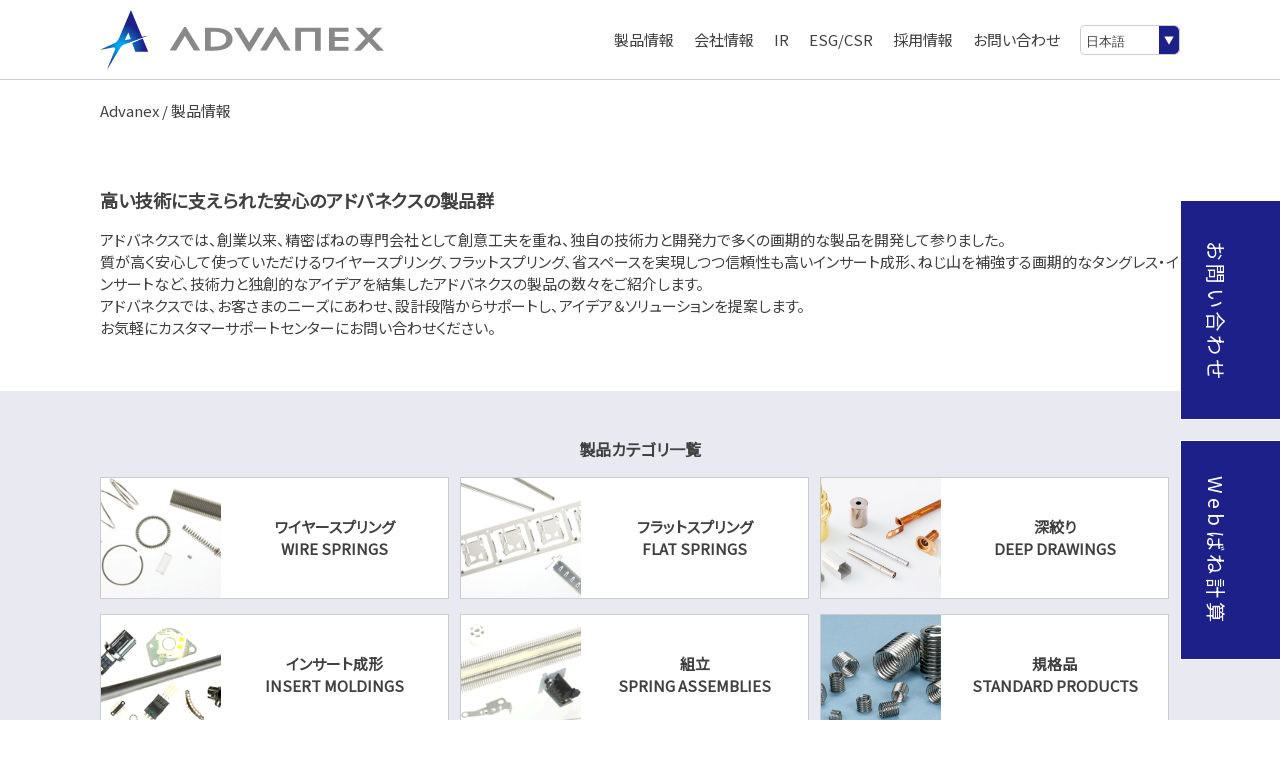

--- FILE ---
content_type: text/html; charset=UTF-8
request_url: https://www.advanex.co.jp/products/
body_size: 44931
content:
<!DOCTYPE html>
<html lang="ja">
<head>
  <meta charset="UTF-8">
  <meta name="viewport" content="width=device-width, initial-scale=1">
  <link rel="profile" href="http://gmpg.org/xfn/11">
  <link rel="pingback" href="https://www.advanex.co.jp/xmlrpc.php">
  <link href="https://fonts.googleapis.com/css?family=Noto+Sans+JP&display=swap" rel="stylesheet">
  <script src="//ar.mrc-s.com/web/ar.js" charset="utf-8" data-id="tyzh64" async></script>
  <script src="https://form.advanex.co.jp/web/mrcform.js" charset="utf-8" data-id="tyzh64" async></script>
    <script src="//code.jquery.com/jquery-1.12.4.min.js"></script>
  <title>製品情報 &#8211; Advanex</title>
<meta name='robots' content='max-image-preview:large' />
	<style>img:is([sizes="auto" i], [sizes^="auto," i]) { contain-intrinsic-size: 3000px 1500px }</style>
	<link rel='dns-prefetch' href='//use.fontawesome.com' />
<link rel="alternate" type="application/rss+xml" title="Advanex &raquo; フィード" href="https://www.advanex.co.jp/feed/" />
<link rel="alternate" type="application/rss+xml" title="Advanex &raquo; コメントフィード" href="https://www.advanex.co.jp/comments/feed/" />
<script type="text/javascript">
/* <![CDATA[ */
window._wpemojiSettings = {"baseUrl":"https:\/\/s.w.org\/images\/core\/emoji\/16.0.1\/72x72\/","ext":".png","svgUrl":"https:\/\/s.w.org\/images\/core\/emoji\/16.0.1\/svg\/","svgExt":".svg","source":{"concatemoji":"https:\/\/www.advanex.co.jp\/wp-includes\/js\/wp-emoji-release.min.js?ver=6.8.3"}};
/*! This file is auto-generated */
!function(s,n){var o,i,e;function c(e){try{var t={supportTests:e,timestamp:(new Date).valueOf()};sessionStorage.setItem(o,JSON.stringify(t))}catch(e){}}function p(e,t,n){e.clearRect(0,0,e.canvas.width,e.canvas.height),e.fillText(t,0,0);var t=new Uint32Array(e.getImageData(0,0,e.canvas.width,e.canvas.height).data),a=(e.clearRect(0,0,e.canvas.width,e.canvas.height),e.fillText(n,0,0),new Uint32Array(e.getImageData(0,0,e.canvas.width,e.canvas.height).data));return t.every(function(e,t){return e===a[t]})}function u(e,t){e.clearRect(0,0,e.canvas.width,e.canvas.height),e.fillText(t,0,0);for(var n=e.getImageData(16,16,1,1),a=0;a<n.data.length;a++)if(0!==n.data[a])return!1;return!0}function f(e,t,n,a){switch(t){case"flag":return n(e,"\ud83c\udff3\ufe0f\u200d\u26a7\ufe0f","\ud83c\udff3\ufe0f\u200b\u26a7\ufe0f")?!1:!n(e,"\ud83c\udde8\ud83c\uddf6","\ud83c\udde8\u200b\ud83c\uddf6")&&!n(e,"\ud83c\udff4\udb40\udc67\udb40\udc62\udb40\udc65\udb40\udc6e\udb40\udc67\udb40\udc7f","\ud83c\udff4\u200b\udb40\udc67\u200b\udb40\udc62\u200b\udb40\udc65\u200b\udb40\udc6e\u200b\udb40\udc67\u200b\udb40\udc7f");case"emoji":return!a(e,"\ud83e\udedf")}return!1}function g(e,t,n,a){var r="undefined"!=typeof WorkerGlobalScope&&self instanceof WorkerGlobalScope?new OffscreenCanvas(300,150):s.createElement("canvas"),o=r.getContext("2d",{willReadFrequently:!0}),i=(o.textBaseline="top",o.font="600 32px Arial",{});return e.forEach(function(e){i[e]=t(o,e,n,a)}),i}function t(e){var t=s.createElement("script");t.src=e,t.defer=!0,s.head.appendChild(t)}"undefined"!=typeof Promise&&(o="wpEmojiSettingsSupports",i=["flag","emoji"],n.supports={everything:!0,everythingExceptFlag:!0},e=new Promise(function(e){s.addEventListener("DOMContentLoaded",e,{once:!0})}),new Promise(function(t){var n=function(){try{var e=JSON.parse(sessionStorage.getItem(o));if("object"==typeof e&&"number"==typeof e.timestamp&&(new Date).valueOf()<e.timestamp+604800&&"object"==typeof e.supportTests)return e.supportTests}catch(e){}return null}();if(!n){if("undefined"!=typeof Worker&&"undefined"!=typeof OffscreenCanvas&&"undefined"!=typeof URL&&URL.createObjectURL&&"undefined"!=typeof Blob)try{var e="postMessage("+g.toString()+"("+[JSON.stringify(i),f.toString(),p.toString(),u.toString()].join(",")+"));",a=new Blob([e],{type:"text/javascript"}),r=new Worker(URL.createObjectURL(a),{name:"wpTestEmojiSupports"});return void(r.onmessage=function(e){c(n=e.data),r.terminate(),t(n)})}catch(e){}c(n=g(i,f,p,u))}t(n)}).then(function(e){for(var t in e)n.supports[t]=e[t],n.supports.everything=n.supports.everything&&n.supports[t],"flag"!==t&&(n.supports.everythingExceptFlag=n.supports.everythingExceptFlag&&n.supports[t]);n.supports.everythingExceptFlag=n.supports.everythingExceptFlag&&!n.supports.flag,n.DOMReady=!1,n.readyCallback=function(){n.DOMReady=!0}}).then(function(){return e}).then(function(){var e;n.supports.everything||(n.readyCallback(),(e=n.source||{}).concatemoji?t(e.concatemoji):e.wpemoji&&e.twemoji&&(t(e.twemoji),t(e.wpemoji)))}))}((window,document),window._wpemojiSettings);
/* ]]> */
</script>
<style id='wp-emoji-styles-inline-css' type='text/css'>

	img.wp-smiley, img.emoji {
		display: inline !important;
		border: none !important;
		box-shadow: none !important;
		height: 1em !important;
		width: 1em !important;
		margin: 0 0.07em !important;
		vertical-align: -0.1em !important;
		background: none !important;
		padding: 0 !important;
	}
</style>
<link rel='stylesheet' id='wp-block-library-css' href='https://www.advanex.co.jp/wp-includes/css/dist/block-library/style.min.css?ver=6.8.3' type='text/css' media='all' />
<style id='classic-theme-styles-inline-css' type='text/css'>
/*! This file is auto-generated */
.wp-block-button__link{color:#fff;background-color:#32373c;border-radius:9999px;box-shadow:none;text-decoration:none;padding:calc(.667em + 2px) calc(1.333em + 2px);font-size:1.125em}.wp-block-file__button{background:#32373c;color:#fff;text-decoration:none}
</style>
<link rel='stylesheet' id='bogo-css' href='https://www.advanex.co.jp/wp-content/plugins/bogo/includes/css/style.css?ver=3.9.0.1' type='text/css' media='all' />
<link rel='stylesheet' id='gulp-wordpress-style-css' href='https://www.advanex.co.jp/wp-content/themes/advanex/style.css?ver=6.8.3' type='text/css' media='all' />
<link rel="https://api.w.org/" href="https://www.advanex.co.jp/wp-json/" /><link rel="alternate" title="JSON" type="application/json" href="https://www.advanex.co.jp/wp-json/wp/v2/pages/54" /><link rel="EditURI" type="application/rsd+xml" title="RSD" href="https://www.advanex.co.jp/xmlrpc.php?rsd" />
<meta name="generator" content="WordPress 6.8.3" />
<link rel="canonical" href="https://www.advanex.co.jp/products/" />
<link rel='shortlink' href='https://www.advanex.co.jp/?p=54' />
<link rel="alternate" title="oEmbed (JSON)" type="application/json+oembed" href="https://www.advanex.co.jp/wp-json/oembed/1.0/embed?url=https%3A%2F%2Fwww.advanex.co.jp%2Fproducts%2F" />
<link rel="alternate" title="oEmbed (XML)" type="text/xml+oembed" href="https://www.advanex.co.jp/wp-json/oembed/1.0/embed?url=https%3A%2F%2Fwww.advanex.co.jp%2Fproducts%2F&#038;format=xml" />
<link rel="alternate" href="https://www.advanex.co.jp/en/products/" hreflang="en-US" />
<link rel="alternate" href="https://www.advanex.co.jp/products/" hreflang="ja" />
    <!-- Google Tag Manager -->
  <script>(function(w,d,s,l,i){w[l]=w[l]||[];w[l].push({'gtm.start':
        new Date().getTime(),event:'gtm.js'});var f=d.getElementsByTagName(s)[0],
      j=d.createElement(s),dl=l!='dataLayer'?'&l='+l:'';j.async=true;j.src=
      'https://www.googletagmanager.com/gtm.js?id='+i+dl;f.parentNode.insertBefore(j,f);
    })(window,document,'script','dataLayer','GTM-WX45GMV');</script>
  <!-- End Google Tag Manager -->

  <!-- TEST Google Tag Manager -->
  <script>(function(w,d,s,l,i){w[l]=w[l]||[];w[l].push({'gtm.start':
        new Date().getTime(),event:'gtm.js'});var f=d.getElementsByTagName(s)[0],
      j=d.createElement(s),dl=l!='dataLayer'?'&l='+l:'';j.async=true;j.src=
      'https://www.googletagmanager.com/gtm.js?id='+i+dl;f.parentNode.insertBefore(j,f);
    })(window,document,'script','dataLayer','GTM-MTLF7SL');</script>
  <!-- End TEST Google Tag Manager -->
  
  
  <script>
    var locale;
        locale = "ja";
      </script>
</head>

<body class="wp-singular page-template page-template-templates page-template-templete-products-top page-template-templatestemplete-products-top-php page page-id-54 wp-theme-advanex ja group-blog">
<!-- Google Tag Manager (noscript) -->
<noscript><iframe src="https://www.googletagmanager.com/ns.html?id=GTM-WX45GMV"
                  height="0" width="0" style="display:none;visibility:hidden"></iframe></noscript>
<!-- End Google Tag Manager (noscript) -->

<!-- TEST Google Tag Manager (noscript) -->
<noscript><iframe src="https://www.googletagmanager.com/ns.html?id=GTM-MTLF7SL"
                  height="0" width="0" style="display:none;visibility:hidden"></iframe></noscript>
<!-- End TEST Google Tag Manager (noscript) -->


<div id="page" class="site">
  <header id="masthead" class="site-header" role="banner">
    <div class="header-inner">
      <div class="header-logo-area-inner">
                  <a href="/">
            <img class="advanex_logo" src="https://www.advanex.co.jp/wp-content/themes/advanex/img/common/advanex_logo.svg">
          </a>
              </div>
      <div id="nav-drawer">
        <div class="l-drawer">
          <input class="l-drawer__checkbox" id="drawerCheckbox" type="checkbox">
          <label class="l-drawer__icon" for="drawerCheckbox">
            <span class="l-drawer__icon-parts"></span>
          </label>
          <label class="l-drawer__overlay" for="drawerCheckbox"></label>
          <nav class="l-drawer__menu">
                          <ul>
                <li class="l-drawer__item">
                  <a class="l-drawer__item-inner" href="/">ADVANEX HOME</a>
                </li>
                <li class="l-drawer__item">
                  <a class="l-drawer__item-inner" href="/products">製品情報</a>
                </li>
                <li class="l-drawer__item">
                  <a class="l-drawer__item-inner" href="/company">会社情報</a>
                </li>
                <li class="l-drawer__item">
                  <a class="l-drawer__item-inner" href="/ir">IR</a>
                </li>
                <li class="l-drawer__item">
                  <a class="l-drawer__item-inner" href="/esg-csr">ESG/CSR</a>
                </li>
                <li class="l-drawer__item">
                  <a class="l-drawer__item-inner" href="https://www.advanex.co.jp/recruit/">採用情報</a>
                </li>
                <li class="l-drawer__item">
                  <a class="l-drawer__item-inner" href="/contact">お問い合わせ</a>
                </li>
                <li class="l-drawer__item">
                  <a class="l-drawer__item-inner sp_lang_switcher" href="#">English</a>
                </li>
              </ul>
            
          </nav>
        </div>
      </div>
      <ul class="header-menu">
                  <li>
            <a href="/products" class="header-menu-product">
                <span>製品情報</span>
            </a>
          </li>
          <li>
            <a href="/company">
                <span>会社情報</span>
            </a>
          </li>
          <li>
            <a href="/ir">
              <span>IR</span>
            </a>
          </li>
          <li>
            <a href="/esg-csr">
              <span>ESG/CSR</span>
            </a>
          </li>
          <li>
            <a href="https://www.advanex.co.jp/recruit/" target="_blank">
                <span>採用情報</span>
            </a>
          </li>
          <li>
            <a href="/contact">
              <span>お問い合わせ</span>
            </a>
          </li>
        
        <li class="header_pc_lang">
          <label>
            <select class="lang_switcher">
                              <option value="ja">日本語</option>
                <option value="en">English</option>
                          </select>
          </label>
        </li>
      </ul>
    </div>
  </header>

      <div class="header-mega-menu header-menu-product">
      <div class="header-mega-menu-inner">
        <div class="header-mega-menu-upper">
          <h2>製品情報</h2>
          <div class="header-mega-menu-cell">
            <h3>ワイヤースプリング</h3>
            <ul>
              <li><a href="/products/compression-springs/">押しばね</a></li>
              <li><a href="/products/tension-springs/">引きばね</a></li>
              <li><a href="/products/torsion-springs/">トーションばね</a></li>
              <li><a href="/products/cone-springs/">円錐ばね</a></li>
              <li><a href="/products/wire-formings/">ワイヤーフォーミング</a></li>
            </ul>
          </div>
          <div class="header-mega-menu-cell">
            <h3>フラットスプリング</h3>
            <ul>
              <li><a href="/products/precision-press/">精密プレス品</a></li>
              <li><a href="/products/multi-formings/">マルチフォーミング</a></li>
              <li><a href="/products/molding-press/">鍛造品</a></li>
              <li><a href="/products/insert-collars/">インサートカラー</a></li>
            </ul>
          </div>
          <div class="header-mega-menu-cell">
            <h3>深絞り</h3>
            <ul>
              <li><a href="/products/deep-drawing/">深絞り</a></li>
            </ul>
            <h3>インサート成形</h3>
            <ul>
              <li><a href="/products/insert-moldings/">インサート成形</a></li>
            </ul>
            <h3>組立</h3>
            <ul>
              <li><a href="/products/spring-assemblies/">組立</a></li>
            </ul>
          </div>

          <div class="header-mega-menu-cell">
            <h3>規格品</h3>
            <ul>
              <li><a href="/products/tangless-inserts/">タングレス・インサート</a></li>
              <li><a href="/products/tangless-insert-kit/">タングレス・インサートキット</a></li>
              <li><a href="/products/lockone/">ロックワン</a></li>
              <li><a href="/products/instant-lock/">インスタントロック</a></li>
              <li><a href="/products/aisert/">アイサート</a></li>
            </ul>
          </div>

		   <div class="header-mega-menu-cell">
            <h3>新素材</h3>
            <ul>
              <li><a href="/products/heatnex/">ヒートネクス</a></li>
            </ul>
		  </div>
        </div>

		<div class="header-mega-menu-lower">
          <h2>導入事例</h2>
          <div class="header-mega-menu-cell">
            <h3>IT 家電・携帯電話</h3>
            <ul>
              <li><a href="/casestudy/casestudy-006/">アンテナメーカー</a></li>
              <li><a href="/casestudy/casestudy-008/">総合家電メーカー</a></li>
            </ul>
          </div>
          <div class="header-mega-menu-cell">
            <h3>自動車・航空機</h3>
            <ul>
              <li><a href="/casestudy/casestudy-002/">重電メーカー</a></li>
              <li><a href="/casestudy/casestudy-004/">樹脂部品メーカー</a></li>
              <li><a href="/casestudy/casestudy-007/">スイッチメーカー</a></li>
              <li><a href="/casestudy/casestudy-010/">ベアリングメーカー</a></li>
            </ul>
          </div>
          <div class="header-mega-menu-cell">
            <h3>住生活関連・医療</h3>
            <ul>
              <li><a href="/casestudy/casestudy-005/">医療機器メーカー</a></li>
            </ul>
          </div>
          <div class="header-mega-menu-cell">
            <h3>その他産業用機器</h3>
            <ul>
              <li><a href="/casestudy/casestudy-001/">電設資材メーカー</a></li>
              <li><a href="/casestudy/casestudy-003/">工場設備メーカー</a></li>
              <li><a href="/casestudy/casestudy-009/">スイッチメーカー</a></li>
              <li><a href="/casestudy/casestudy-011/">軽量天井業界</a></li>
            </ul>
          </div>
        </div>

        <div class="header-mega-menu-lower">
          <h2>技術・工法紹介</h2>
          <div class="header-mega-menu-cell">
            <ul class="technology">
              <li><a href="/technology/nc-multi-forming/">NCマルチフォーミング</a></li>
              <li><a href="/technology/coiling/">コイリング</a></li>
              <li><a href="/technology/press/">プレス</a></li>
              <li><a href="/technology/multi-forming/">マルチフォーミング</a></li>
              <li><a href="/technology/transfer/">トランスファー加工</a></li>
              <li><a href="/technology/insert-forming/">インサート成形</a></li>
              <li><a href="/technology/environment-friendly/">プレスとフォーミング加工の違い</a></li>
              <li><a href="/technology/standard-products/">規格品</a></li>
            </ul>
          </div>
        </div>

      </div>
    </div>
  

  


  <div id="content" class="site-content products">
    <main id="site-content" class="" role="main">
<section class="breadcrumb-area">
  <div class="section_inner">


    <div class="breadcrumb-area"><a property="item" typeof="WebPage" title="Go to Advanex." href="https://www.advanex.co.jp" class="home" >Advanex</a> / 製品情報</div>  </div>
</section>
<section class="category_common ">
  <div class="section_inner">
    <h2>高い技術に支えられた安心のアドバネクスの製品群</h2>
<p class="text_lead">アドバネクスでは、創業以来、精密ばねの専門会社として創意工夫を重ね、独自の技術力と開発力で多くの画期的な製品を開発して参りました。<br>
質が高く安心して使っていただけるワイヤースプリング、フラットスプリング、省スペースを実現しつつ信頼性も高いインサート成形、ねじ山を補強する画期的なタングレス・インサートなど、技術力と独創的なアイデアを結集したアドバネクスの製品の数々をご紹介します。<br>
アドバネクスでは、お客さまのニーズにあわせ、設計段階からサポートし、アイデア＆ソリューションを提案します。<br>
お気軽にカスタマーサポートセンターにお問い合わせください。</p>  </div>
</section>

<section class="products_category bg_rb category_common">
  <div class="section_inner">
	 
    <h3>製品カテゴリ一覧</h3>
    <div class="products_category_list_wrapper">
      <ul>
        <li>
          <a href="#wire-spring" class="a_black">
            <div class="products_category_list_thumbnail"
                 style="background-image: url(https://www.advanex.co.jp/wp-content/uploads/2020/03/product_bane.jpg);"></div>
            <div class="products_category_list_text">
              <div class="products_category_list_text_inner">
                <h4>ワイヤースプリング</h4>
                <h4>WIRE SPRINGS</h4>
              </div>
            </div>
          </a>
        </li>
        <li>
          <a href="#flat-spring" class="a_black">
            <div class="products_category_list_thumbnail"
                 style="background-image: url(https://www.advanex.co.jp/wp-content/uploads/2020/03/product06_seimitsupress.jpg);"></div>
            <div class="products_category_list_text">
              <div class="products_category_list_text_inner">
                <h4>フラットスプリング</h4>
                <h4>FLAT SPRINGS</h4>
              </div>
            </div>
          </a>
        </li>
        <li>
          <a href="#deep-drawing" class="a_black">
            <div class="products_category_list_thumbnail"
                 style="background-image: url(https://www.advanex.co.jp/wp-content/uploads/2020/03/105-深絞り_688x400px.png);"></div>
            <div class="products_category_list_text">
              <div class="products_category_list_text_inner">
                <h4>深絞り</h4>
                <h4>DEEP DRAWINGS</h4>
              </div>
            </div>
          </a>
        </li>

        <li>
          <a href="#insert-moldings" class="a_black">
            <div class="products_category_list_thumbnail"
                 style="background-image: url(https://www.advanex.co.jp/wp-content/uploads/2020/03/insert-molding_thumb.png);"></div>
            <div class="products_category_list_text">
              <div class="products_category_list_text_inner">
                <h4>インサート成形</h4>
                <h4>INSERT MOLDINGS</h4>
              </div>
            </div>
          </a>
        </li>
        <li>
          <a href="#assemblies" class="a_black">
            <div class="products_category_list_thumbnail"
                 style="background-image: url(https://www.advanex.co.jp/wp-content/uploads/2020/03/image40.jpg);"></div>
            <div class="products_category_list_text">
              <div class="products_category_list_text_inner">
                <h4>組立</h4>
                <h4>SPRING ASSEMBLIES</h4>
              </div>
            </div>
          </a>
        </li>
        <li>
          <a href="#standard-products" class="a_black">
            <div class="products_category_list_thumbnail"
                 style="background-image: url(https://www.advanex.co.jp/wp-content/uploads/2020/03/tangress_thumb-1.png);"></div>
            <div class="products_category_list_text">
              <div class="products_category_list_text_inner">
                <h4>規格品</h4>
                <h4>STANDARD PRODUCTS</h4>
              </div>
            </div>
          </a>
        </li>
		<li>
          <a href="#new-material" class="a_black">
            <div class="products_category_list_thumbnail"
                 style="background-image: url(https://www.advanex.co.jp/wp-content/uploads/2020/09/heatnex_thumb.png);"></div>
            <div class="products_category_list_text">
              <div class="products_category_list_text_inner">
                <h4>新素材</h4>
                <h4>NEW MATERIALS</h4>
              </div>
            </div>
          </a>
		</li>
      </ul>
    </div>
  </div>
</section>

<section class="products_category_detail bg_rb category_common">
  <div class="section_inner">
    <div class="products_category_card_container">
      <h3 id="wire-spring">ワイヤースプリング - WIRE SPRINGS</h3>
      <div class="products_category_card_wrapper">
        <a class="products_category_card a_black" href="/products/compression-springs/">
          <div class="products_category_card_thumbnail"
               style="background-image: url(https://www.advanex.co.jp/wp-content/uploads/2020/03/product_bane.jpg);"></div>

          <div class="products_category_card_text">
            <h4>押しばね</h4>
            <h5>Compression Springs</h5>
            <p>圧縮される力に対して、戻ろうとする反発力を利用するばねで、コイルばねの中で一般的に一番多く利用されるばねです。アドバネクスでは、極小押しばねに関して、世界最小の加工技術を有しています。</p>
          </div>
        </a>

        <a class="products_category_card a_black" href="/products/tension-springs/">
          <div class="products_category_card_thumbnail"
               style="background-image: url(https://www.advanex.co.jp/wp-content/uploads/2020/03/image36.jpg);"></div>
          <div class="products_category_card_text">
            <h4>引きばね</h4>
            <h5>Extension Springs</h5>
            <p>引きばねはコイルバネの中で、押しばねに次いで広く使用されています。用途は圧縮ばねとは逆に引張り方向に荷重を受ける形で用いられます。</p>
          </div>
        </a>

        <a class="products_category_card a_black" href="/products/torsion-springs">
          <div class="products_category_card_thumbnail"
               style="background-image: url(https://www.advanex.co.jp/wp-content/uploads/2020/03/product03_tortion.jpg);"></div>
          <div class="products_category_card_text">
            <h4>トーションばね</h4>
            <h5>Torsion Springs</h5>
            <p>組み込まれる製品にあわせた足を両端につけ、ねじった時の反発力を利用するばねです。さまざまな製品にオーダーメードで対応するトーションばねは、足の形状や荷重計算など、設計力が求められるばねです。</p>
          </div>
        </a>

        <a class="products_category_card a_black" href="/products/cone-springs">
          <div class="products_category_card_thumbnail"
               style="background-image: url(https://www.advanex.co.jp/wp-content/uploads/2020/03/product04_ensui.jpg);"></div>
          <div class="products_category_card_text">
            <h4>円錐ばね</h4>
            <h5>Conical Springs</h5>
            <p>円錐ばねは名前の通り素材を円錐状に巻き、加工したものです。胴曲がりを少なくでき、形状によっては密着する高さも低くすることができます。</p>
          </div>
        </a>

        <a class="products_category_card a_black" href="/products/wire-formings">
          <div class="products_category_card_thumbnail"
               style="background-image: url(https://www.advanex.co.jp/wp-content/uploads/2020/03/product05_wirespring.jpg);"></div>
          <div class="products_category_card_text">
            <h4>ワイヤーフォーミング</h4>
            <h5>Wire Formings</h5>
            <p>
              コイル状および定尺状の金属材料を曲げ、丸め、潰し加工したばね、またはその形状品のことをいいます。多種多様な線径に対応し、寸法精度によりNCマルチフォーミングマシンと、フォーミングマシンを選んでご提案します。</p>
          </div>
        </a>
        <div class="products_category_card_dummy"></div>
      </div>
    </div>

    <div class="products_category_card_container">
      <h3 id="flat-spring">フラットスプリング - FLAT SPRINGS</h3>
      <div class="products_category_card_wrapper">
        <a class="products_category_card a_black" href="/products/precision-press">
          <div class="products_category_card_thumbnail"
               style="background-image: url(https://www.advanex.co.jp/wp-content/uploads/2020/03/product06_seimitsupress.jpg);"></div>
          <div class="products_category_card_text">
            <h4>精密プレス品</h4>
            <h5> Precision Pressings</h5>
            <p>プレスマシンで、板および帯状の金属材料を抜き、曲げ、丸め、潰し加工したばね、またはその形状品です。</p>
          </div>
        </a>

        <a class="products_category_card a_black" href="/products/multi-formings">
          <div class="products_category_card_thumbnail"
               style="background-image: url(https://www.advanex.co.jp/wp-content/uploads/2020/03/product07_multiforming.jpg);"></div>
          <div class="products_category_card_text">
            <h4>マルチフォーミング</h4>
            <h5>Multi Formings</h5>
            <p>一定幅の金属材料を、マルチフォーミングマシンで、抜き、曲げ、丸め、潰し加工したばね、またはその形状品です。カットと複数の曲げを一工程で済ませることができます。</p>
          </div>
        </a>

        <a class="products_category_card a_black" href="/products/molding-press">
          <div class="products_category_card_thumbnail"
               style="background-image: url(https://www.advanex.co.jp/wp-content/uploads/2020/03/product08_tanzo.jpg);"></div>
          <div class="products_category_card_text">
            <h4>鍛造品</h4>
            <h5>Forging press</h5>
            <p>大型プレスマシンにて、板および帯状の金属材料を金型で、抜き、曲げ、絞り、潰して、塑性変形させた製品です。アドバネクスでは冷間鍛造の分類となります。</p>
          </div>
        </a>

        <a class="products_category_card a_black" href="/products/insert-collars">
          <div class="products_category_card_thumbnail"
               style="background-image: url(https://www.advanex.co.jp/wp-content/uploads/2020/03/product09_insertcollar.jpg);"></div>
          <div class="products_category_card_text">
            <h4>インサートカラー</h4>
            <h5>Insert Collars</h5>
            <p>モールド製品をボルトで固定する際に用いる金属製補強金具のことをいいます。アドバネクスはマルチフォーミングマシンにて板、および帯状の金属材料を抜き、潰し、カーリングして加工します</p>
          </div>
        </a>
      </div>
    </div>

    <div class="products_category_card_container products_category_card_container_single">
      <h3 id="deep-drawing">深絞り - DEEP DRAWINGS</h3>
      <div class="products_category_card_wrapper">
        <a class="products_category_card a_black" href="/products/deep-drawing">
          <div class="products_category_card_thumbnail"
               style="background-image: url(https://www.advanex.co.jp/wp-content/uploads/2020/03/105-深絞り_688x400px.png);"></div>
          <div class="products_category_card_text">
            <h4>深絞り</h4>
            <h5>Deep Drawings</h5>
            <p>
              薄肉細物深絞りを得意としており、絞り深さは最大、外径の37倍まで対応可能です。また、新素材での加工にも積極的に挑戦しており、真鍮・リン青銅・洋白・鉄（SPCE・SPCC）・ステンレス（SUS）・アルミニウム・クラッド等、様々な材料に対応します。<br>
            </p>
          </div>
        </a>
      </div>
    </div>
    <div class="products_category_card_container products_category_card_container_single">
      <h3 id="insert-moldings">インサート成形 - INSERT MOLDINGS</h3>
      <div class="products_category_card_wrapper">
        <a class="products_category_card a_black" href="/products/insert-moldings">
          <div class="products_category_card_thumbnail"
               style="background-image: url(https://www.advanex.co.jp/wp-content/uploads/2020/03/insert-molding_thumb.png);"></div>
          <div class="products_category_card_text">
            <h4>インサート成形</h4>
            <h5>Insert Moldings</h5>
            <p>
              プラスチックと金属など、他の素材の部品を一体化させます。デジカメレンズ周り部品、コネクタ、電子部品、自動車電装部品、アンテナ部品、リチウムイオン電池部品など、幅広い製品に使うことができます。<br><br><br>
            </p>
          </div>
        </a>
      </div>
    </div>

    <div class="products_category_card_container products_category_card_container_single">
      <h3 id="assemblies">組立 - SPRING ASSEMBLIES</h3>
      <div class="products_category_card_wrapper">
        <a class="products_category_card a_black" href="/products/spring-assemblies">
          <div class="products_category_card_thumbnail"
               style="background-image: url(https://www.advanex.co.jp/wp-content/uploads/2020/03/image40.jpg);"></div>
          <div class="products_category_card_text">
            <h4>組立</h4>
            <h5>Spring Assemblies</h5>
            <p>複数個の材料や、さまざまな部品を種々の締結手段を用い、組み合わせて完成品を作ります。<br><br><br><br><br><br></p>
          </div>
        </a>
      </div>
    </div>

    <div class="products_category_card_container">
      <h3 id="standard-products">規格品</h3>
      <div class="products_category_card_wrapper">
        <a class="products_category_card a_black" href="/products/tangless-inserts">
          <div class="products_category_card_thumbnail"
               style="background-image: url(https://www.advanex.co.jp/wp-content/uploads/2020/03/tangress_thumb-1.png);"></div>
          <div class="products_category_card_text">
            <h4>タングレス・インサート</h4>
            <h5>Tangless Inserts</h5>
            <p>タングレス・インサートは菱形材をコイル状に加工したものです。軟金属・鋳鉄・樹脂など雌ねじが弱い母材に挿入し使用することで、確実で強力なねじ締結力を得ることができます。</p>
          </div>
        </a>

        <a class="products_category_card a_black" href="/products/tangless-insert-kit">
          <div class="products_category_card_thumbnail"
               style="background-image: url(https://www.advanex.co.jp/wp-content/uploads/2020/03/image33.jpeg);"></div>
          <div class="products_category_card_text">
            <h4>タングレス・インサートキット </h4>
            <h5>Tangless Inserts Kit</h5>
            <p>めねじのリペアに最適な「タングレス・インサート」を少量使用したり、試し使用する際に最適なキット。従来の自動挿入工具と同じ構造のため、のちに自動挿入工具に移行しても違和感なく使用できます。</p>
          </div>
        </a>

        <a class="products_category_card a_black" href="/products/lockone">
          <div class="products_category_card_thumbnail" style="overflow:hidden;display:flex;justify-content:center;"><img src="https://www.advanex.co.jp/wp-content/uploads/2020/03/product16_tamont.jpg" alt="ロックワン" style="max-width:200%;height:auto;"></div>
          <div class="products_category_card_text">
            <h4>ロックワン</h4>
            <h5>LockOne</h5>
            <p>市販のソケットレンチを使用して簡単に装着できます。NAS3350の規格に準拠した衝撃型振動試験機を用いた試験にもクリア。サイズは、M4からM24までをラインアップしています。</p>
          </div>
        </a>

        <!--<a class="products_category_card a_black" href="/products/lockone">
          <div class="products_category_card_thumbnail"
               style="background-image: url(https://www.advanex.co.jp/wp-content/uploads/2020/03/product16_tamont.jpg);"></div>
          <div class="products_category_card_text">
            <h4>ロックワン</h4>
            <h5>LockOne</h5>
            <p>市販のソケットレンチを使用して簡単に装着できます。NAS3350の規格に準拠した衝撃型振動試験機を用いた試験にもクリア。サイズは、M4からM24までをラインアップしています。</p>
          </div>
        </a>-->

        <a class="products_category_card a_black" href="/products/instant-lock">
          <div class="products_category_card_thumbnail"
               style="background-image: url(https://www.advanex.co.jp/wp-content/uploads/2020/06/instantlock_thumb.png);"></div>
          <div class="products_category_card_text">
            <h4>インスタントロック</h4>
            <h5>Instant Lock</h5>
            <p>日本耐震天井施工協同組合推奨部材。<br>Instant Lock は工具類を必要とせず「手」で簡単に取付けることができます。 NAS3350 の規格に準拠した衝撃型振動試験機を用いた試験もクリア。</p>
          </div>
        </a>

        <a class="products_category_card a_black" href="/products/aisert">
          <div class="products_category_card_thumbnail"
               style="background-image: url(https://www.advanex.co.jp/wp-content/uploads/2022/10/aisert_thumb.png);"></div>
          <div class="products_category_card_text">
            <h4>アイサート</h4>
            <h5>AISERT</h5>
			<p>硬質プラスチックのねじ穴補強に最適なインサート。<br>上下のどちらからでも挿入可能であり、止まり穴で切粉を完全に回収するため除去の必要がない画期的なインサートです。</p>
          </div>
        </a>


      </div>
    </div>


	 <div class="products_category_card_container">
      <h3 id="new-material">新素材</h3>
      <div class="products_category_card_wrapper">
        <a class="products_category_card a_black" href="/products/heatnex">
          <div class="products_category_card_thumbnail"
               style="background-image: url(https://www.advanex.co.jp/wp-content/uploads/2020/09/heatnex_thumb.png);"></div>
          <div class="products_category_card_text">
            <h4>ヒートネクス</h4>
            <h5>HEATNEX</h5>
			<p>カーボンナノチューブ（ＣＮＴ）をフィルムに塗工した面状発熱素材（シート状ヒーター素材）です。導電性インク等で電極を形成することにより、面状発熱体が容易に作成可能です。HEATNEXは全面で均一に発熱し、フレキシブル性に富み遠赤外線を放射します。</p>
          </div>
        </a>


      </div>
	</div>
	
  </div>
</section>

<section class="news_area section_common">
    <div class="section_inner">
      <h2>NEWS</h2>
      <div class="news_wrapper">
		<div class="irp-press-list-top" id="irp-press-product-top">
		<script src="//irpocket.com/5998/irpocket/loader.js" type="text/javascript" charset="utf-8"></script>
		</div>
		<div class="mt10"><a href="/news">→ 全てのNEWSはこちらからご覧いただけます。</a></div>
      </div>
    </div>
  </section>


</main><!-- #site-content -->

	</div><!-- #content -->

	<footer id="" class="site-footer" role="contentinfo">
    <div class="footer-logo-area">
      <div class="footer-logo-area-inner">
        <a href="/">
          <img class="advanex_logo" src="https://www.advanex.co.jp/wp-content/themes/advanex/img/common/advanex_logo.svg" border="0" alt="Advanex">
        </a>
		      		<a href="https://www.nikkoir.co.jp/" target="_blank">
<img class="nikkou_logo" src="https://www.advanex.co.jp/wp-content/themes/advanex/img/common/nikkou_logo.svg" border="0" alt="弊社サイトは日興アイ･アール株式会社の「2022年度 全上場企業ホームページ充実度ランキング」にて業種別ランキング優秀企業に選ばれました。">
</a>       </div>
    </div>

    <div class="footer-inner">
              <div class="footer-ul-wrapper footer-ul-pc">
          <ul>
            <li>製品情報</li>
            <li><a href="/products/">製品紹介</a></li>
            <li><a href="/casestudy/">導入事例</a></li>
            <li><a href="/support/trial">試作対応体制</a></li>
            <li><a href="/support/guarantee/">品質保証体制</a></li>
            <li><a href="/support/fea/">有限解析要素サービス</a></li>
            <li><a href="/technology/">技術・工法紹介</a></li>
            <li><a href="/calc">WEBばね計算</a></li>
            <li><a href="/company/global-network/">工場紹介</a></li>
            <li><a href="/catalog-download">カタログ</a></li>
          </ul>
          <ul>
            <li>会社情報</li>
            <li><a href="/company/about">会社概要</a></li>
            <li><a href="/company/integration-report/">統合レポート</a></li>
            <li><a href="/company/global-network/">グローバルネットワーク</a></li>
            <li><a href="/company/history/">歴史</a></li>
            <li><a href="/company/company-statement/">経営理念</a></li>
            <li><a href="/company/board-member/">役員一覧</a></li>
          </ul>
          <ul>
            <li>IR</li>
            <li><a href="/ir/about-advanex/">どんな会社？</a></li>
            <li><a href="/ir/strong-point/">強み</a></li>
            <li><a href="/wp-content/themes/advanex/pdf/ir_20210610.pdf" target="_blank">経営計画</a></li>
            <li><a href="/ir/achievement-highlights/">業績ハイライト</a></li>
            <li><a href="/ir/asset-performance/">資産の状況</a></li>
            <li><a href="/ir/ir-calendar">IRカレンダー</a></li>
            <li><a href="/ir/financial-results/">決算短信</a></li>
            <li><a href="/ir/presentations/">決算説明会資料</a></li>
            <li><a href="/ir/ir-data/">財務データ集</a></li>
            <li><a href="/ir/finantial-reports/">有価証券報告書</a></li>
            <li><a href="/ir/analyst-report/">アナリストレポート</a></li>
            <li><a href="/ir/stock-information/">株式手続きのご案内</a></li>
            <li><a href="/ir/shareholders/">株主の状況</a></li>
            <li><a href="/ir/shareholder-returns/">株主還元</a></li>
            <li><a href="/ir/dividends/">配当情報</a></li>
            <li><a href="/ir/shareholder-benefits/">株主優待</a></li>
            <li><a href="/ir/shareholder-meetings/">株主総会</a></li>
            <li><a href="/ir/business-report/">株主通信</a></li>
          </ul>
          <ul>
            <li>ESG/CSR</li>
            <li><a href="/company/csr-policy/">CSR方針</a></li>
            <li><a href="/company/corporate-governance/">コーポレートガバナンス</a></li>
            <li><a href="/company/core-values/">コアバリュー</a></li>
            <li><a href="/company/environment-policy/">環境基本方針</a></li>
            <li><a href="/company/environment-risk/">環境リスク管理</a></li>
            <li><a href="/company/environment-activities/">環境対策活動</a></li>
            <li><a href="/company/compliance">企業倫理と遵法基本方針</a></li>
          </ul>
          <ul class="footer_lastmenu">
            <li><a href="/news">ニュース</a></li>
            <li><a href="https://www.advanex.co.jp/recruit/" target="_blank">採用情報</a></li>
            <li><a href="/ir/business-risk/">会社のリスクについて</a></li>
            <li><a href="/ir/disclaimer/">免責条項</a></li>
            <li><a href="/ir/timely-disclosure/">適時開示情報</a></li>
            <li><a href="/ir/disclosure-policy/">情報開示方針</a></li>
            <li><a href="/company/my-number/">マイナンバー基本方針</a></li>
            <li><a href="/company/privacy-policy/">個人情報保護方針</a></li>
            <li><a href="/ir/public-announcements/">電子公告</a></li>
            <li><a href="/contact/">お問い合わせ</a></li>
            <li><a href="/company/faq/">よくあるご質問</a></li>
          </ul>
        </div>
        <div class="footer-ul-sp">
          <ul>
            <li><a href="/products/">製品紹介</a></li>
            <li><a href="/news">ニュース</a></li>
            <li><a href="/company/">会社情報</a></li>
            <li><a href="/ir/">IR情報</a></li>
            <li><a href="/esg-csr/">ESG/CSR</a></li>
            <li><a href="https://www.advanex.co.jp/recruit/" target="_blank">採用情報</a></li>
          </ul>
        </div>
        <div class="copywrite">&copy;2026 Advanex Inc. All rights reserved.</div>
      
    </div>

	</footer><!-- #colophon -->
<!---->
  <div class="fixed_nav fixed_nav_contact"><a href="/contact"><span class="ja">お問い合わせ</span></a></div>
  <div class="fixed_nav fixed_nav_calc"><a href="/calc"><span class="en">Web</span><span class="ja">ばね計算</span></a></div>
<!---->

</div><!-- #page -->


<script type="speculationrules">
{"prefetch":[{"source":"document","where":{"and":[{"href_matches":"\/*"},{"not":{"href_matches":["\/wp-*.php","\/wp-admin\/*","\/wp-content\/uploads\/*","\/wp-content\/*","\/wp-content\/plugins\/*","\/wp-content\/themes\/advanex\/*","\/*\\?(.+)"]}},{"not":{"selector_matches":"a[rel~=\"nofollow\"]"}},{"not":{"selector_matches":".no-prefetch, .no-prefetch a"}}]},"eagerness":"conservative"}]}
</script>
<script type="text/javascript" src="https://www.advanex.co.jp/wp-content/themes/advanex/js/jquery.min.js?ver=20151215" id="jquery-js"></script>
<script type="text/javascript" src="https://www.advanex.co.jp/wp-content/themes/advanex/js/jquery.matchHeight-min.js?ver=20151215" id="match_height-js"></script>
<script type="text/javascript" src="https://www.advanex.co.jp/wp-content/themes/advanex/js/slick.js?ver=20151215" id="slick-js"></script>
<script type="text/javascript" src="https://www.advanex.co.jp/wp-content/themes/advanex/js/advanex_app.js?ver=20151215" id="advanex_app-js"></script>
<script type="text/javascript" src="https://use.fontawesome.com/dd9edc9234.js?ver=20151215" id="fontawesome-js"></script>


</body>
</html>


--- FILE ---
content_type: text/css
request_url: https://www.advanex.co.jp/wp-content/themes/advanex/style.css?ver=6.8.3
body_size: 107017
content:
@charset "UTF-8";
/*!
Theme Name: advanex
Theme URI: http://underscores.me/
Author: Underscores.me
Author URI: http://underscores.me/
Description: Description
Version: 1.0.0
License: GNU General Public License v2 or later
License URI: LICENSE
Text Domain: advanex
Tags: custom-background, custom-logo, custom-menu, featured-images, threaded-comments, translation-ready

This theme, like WordPress, is licensed under the GPL.
Use it to make something cool, have fun, and share what you've learned with others.

advanex is based on Underscores https://underscores.me/, (C) 2012-2017 Automattic, Inc.
Underscores is distributed under the terms of the GNU GPL v2 or later.

Normalizing styles have been helped along thanks to the fine work of
Nicolas Gallagher and Jonathan Neal https://necolas.github.io/normalize.css/
*/
/*--------------------------------------------------------------
>>> TABLE OF CONTENTS:
----------------------------------------------------------------
# Normalize
# Typography
# Elements
# Forms
# Navigation
	## Links
	## Menus
# Accessibility
# Alignments
# Clearings
# Widgets
# Content
	## Posts and pages
	## Comments
# Infinite scroll
# Media
	## Captions
	## Galleries
--------------------------------------------------------------*/
/*--------------------------------------------------------------
# Normalize
--------------------------------------------------------------*/
/*! normalize.css v8.0.0 | MIT License | github.com/necolas/normalize.css */
/* Document
	 ========================================================================== */
/**
 * 1. Correct the line height in all browsers.
 * 2. Prevent adjustments of font size after orientation changes in iOS.
 */
html {
  line-height: 1.15;
  /* 1 */
  -webkit-text-size-adjust: 100%;
  /* 2 */ }

/* Sections
	 ========================================================================== */
/**
 * Remove the margin in all browsers.
 */
body {
  margin: 0; }

/**
 * Correct the font size and margin on `h1` elements within `section` and
 * `article` contexts in Chrome, Firefox, and Safari.
 */
h1 {
  font-size: 2em;
  margin: 0.67em 0; }
  @media (max-width: 480px) {
    h1 {
      margin: 0.3rem 0; } }

/* Grouping content
	 ========================================================================== */
/**
 * 1. Add the correct box sizing in Firefox.
 * 2. Show the overflow in Edge and IE.
 */
hr {
  box-sizing: content-box;
  /* 1 */
  height: 0;
  /* 1 */
  overflow: visible;
  /* 2 */ }

/**
 * 1. Correct the inheritance and scaling of font size in all browsers.
 * 2. Correct the odd `em` font sizing in all browsers.
 */
pre {
  font-family: monospace, monospace;
  /* 1 */
  font-size: 1em;
  /* 2 */ }

/* Text-level semantics
	 ========================================================================== */
/**
 * Remove the gray background on active links in IE 10.
 */
a {
  background-color: transparent; }

/**
 * 1. Remove the bottom border in Chrome 57-
 * 2. Add the correct text decoration in Chrome, Edge, IE, Opera, and Safari.
 */
abbr[title] {
  border-bottom: none;
  /* 1 */
  text-decoration: underline;
  /* 2 */
  text-decoration: underline dotted;
  /* 2 */ }

/**
 * Add the correct font weight in Chrome, Edge, and Safari.
 */
b,
strong {
  font-weight: bolder; }

/**
 * 1. Correct the inheritance and scaling of font size in all browsers.
 * 2. Correct the odd `em` font sizing in all browsers.
 */
code,
kbd,
samp {
  font-family: monospace, monospace;
  /* 1 */
  font-size: 1em;
  /* 2 */ }

/**
 * Add the correct font size in all browsers.
 */
small {
  font-size: 80%; }

/**
 * Prevent `sub` and `sup` elements from affecting the line height in
 * all browsers.
 */
sub,
sup {
  font-size: 75%;
  line-height: 0;
  position: relative;
  vertical-align: baseline; }

sub {
  bottom: -0.25em; }

sup {
  top: -0.5em; }

/* Embedded content
	 ========================================================================== */
/**
 * Remove the border on images inside links in IE 10.
 */
img {
  border-style: none; }

/* Forms
	 ========================================================================== */
/**
 * 1. Change the font styles in all browsers.
 * 2. Remove the margin in Firefox and Safari.
 */
button,
input,
optgroup,
select,
textarea {
  font-family: inherit;
  /* 1 */
  font-size: 100%;
  /* 1 */
  line-height: 1.15;
  /* 1 */
  margin: 0;
  /* 2 */ }

/**
 * Show the overflow in IE.
 * 1. Show the overflow in Edge.
 */
button,
input {
  /* 1 */
  overflow: visible; }

/**
 * Remove the inheritance of text transform in Edge, Firefox, and IE.
 * 1. Remove the inheritance of text transform in Firefox.
 */
button,
select {
  /* 1 */
  text-transform: none; }

/**
 * Correct the inability to style clickable types in iOS and Safari.
 */
button,
[type="button"],
[type="reset"],
[type="submit"] {
  -webkit-appearance: button; }

/**
 * Remove the inner border and padding in Firefox.
 */
button::-moz-focus-inner,
[type="button"]::-moz-focus-inner,
[type="reset"]::-moz-focus-inner,
[type="submit"]::-moz-focus-inner {
  border-style: none;
  padding: 0; }

/**
 * Restore the focus styles unset by the previous rule.
 */
button:-moz-focusring,
[type="button"]:-moz-focusring,
[type="reset"]:-moz-focusring,
[type="submit"]:-moz-focusring {
  outline: 1px dotted ButtonText; }

/**
 * Correct the padding in Firefox.
 */
fieldset {
  padding: 0.35em 0.75em 0.625em; }

/**
 * 1. Correct the text wrapping in Edge and IE.
 * 2. Correct the color inheritance from `fieldset` elements in IE.
 * 3. Remove the padding so developers are not caught out when they zero out
 *		`fieldset` elements in all browsers.
 */
legend {
  box-sizing: border-box;
  /* 1 */
  color: inherit;
  /* 2 */
  display: table;
  /* 1 */
  max-width: 100%;
  /* 1 */
  padding: 0;
  /* 3 */
  white-space: normal;
  /* 1 */ }

/**
 * Add the correct vertical alignment in Chrome, Firefox, and Opera.
 */
progress {
  vertical-align: baseline; }

/**
 * Remove the default vertical scrollbar in IE 10+.
 */
textarea {
  overflow: auto; }

/**
 * 1. Add the correct box sizing in IE 10.
 * 2. Remove the padding in IE 10.
 */
[type="checkbox"],
[type="radio"] {
  box-sizing: border-box;
  /* 1 */
  padding: 0;
  /* 2 */ }

/**
 * Correct the cursor style of increment and decrement buttons in Chrome.
 */
[type="number"]::-webkit-inner-spin-button,
[type="number"]::-webkit-outer-spin-button {
  height: auto; }

/**
 * 1. Correct the odd appearance in Chrome and Safari.
 * 2. Correct the outline style in Safari.
 */
[type="search"] {
  -webkit-appearance: textfield;
  /* 1 */
  outline-offset: -2px;
  /* 2 */ }

/**
 * Remove the inner padding in Chrome and Safari on macOS.
 */
[type="search"]::-webkit-search-decoration {
  -webkit-appearance: none; }

/**
 * 1. Correct the inability to style clickable types in iOS and Safari.
 * 2. Change font properties to `inherit` in Safari.
 */
::-webkit-file-upload-button {
  -webkit-appearance: button;
  /* 1 */
  font: inherit;
  /* 2 */ }

/* Interactive
	 ========================================================================== */
/*
 * Add the correct display in Edge, IE 10+, and Firefox.
 */
details {
  display: block; }

/*
 * Add the correct display in all browsers.
 */
summary {
  display: list-item; }

/* Misc
	 ========================================================================== */
/**
 * Add the correct display in IE 10+.
 */
template {
  display: none; }

/**
 * Add the correct display in IE 10.
 */
[hidden] {
  display: none; }

/*--------------------------------------------------------------
# Typography
--------------------------------------------------------------*/
body,
button,
input,
select,
optgroup,
textarea {
  color: #404040;
  font-family: sans-serif;
  font-size: 16px;
  font-size: 1rem;
  line-height: 1.5; }

h1, h2, h3, h4, h5, h6 {
  clear: both; }

p {
  margin-bottom: 1.5em; }

dfn, cite, em, i {
  font-style: italic; }

blockquote {
  margin: 0 1.5em; }

address {
  margin: 0 0 1.5em; }

pre {
  background: #eee;
  font-family: "Courier 10 Pitch", Courier, monospace;
  font-size: 15px;
  font-size: 0.9375rem;
  line-height: 1.6;
  margin-bottom: 1.6em;
  max-width: 100%;
  overflow: auto;
  padding: 1.6em; }

code, kbd, tt, var {
  font-family: Monaco, Consolas, "Andale Mono", "DejaVu Sans Mono", monospace;
  font-size: 15px;
  font-size: 0.9375rem; }

abbr, acronym {
  border-bottom: 1px dotted #666;
  cursor: help; }

mark, ins {
  background: #fff9c0;
  text-decoration: none; }

big {
  font-size: 125%; }

html {
  font-size: 62.5%; }

body {
  font-family: 'Noto Sans JP', sans-serif;
  font-feature-settings: "palt"; }

a {
  font-size: 1.5rem; }

h2 {
  font-size: 1.8rem; }

h3 {
  font-size: 1.6rem; }

p, div, ul, li {
  font-size: 1.5rem; }
  @media (max-width: 480px) {
    p, div, ul, li {
      font-size: 1.3rem; } }

.small {
  font-size: 1.3rem; }
  @media (max-width: 480px) {
    .small {
      font-size: 1rem; } }

.section_inner h4 {
  margin-top: 0;
  margin-bottom: 10px; }

.section_inner p {
  margin-top: 0; }

.bold {
  font-weight: 600; }

/*--------------------------------------------------------------
# Elements
--------------------------------------------------------------*/
html {
  box-sizing: border-box; }

*,
*:before,
*:after {
  /* Inherit box-sizing to make it easier to change the property for components that leverage other behavior; see https://css-tricks.com/inheriting-box-sizing-probably-slightly-better-best-practice/ */
  box-sizing: inherit; }

body {
  background: #fff;
  /* Fallback for when there is no custom background color defined. */ }

hr {
  background-color: #ccc;
  border: 0;
  height: 1px;
  margin-bottom: 1.5em; }

ul, ol {
  margin: 0 0 1.5em 3em; }

ul {
  list-style: disc; }

ol {
  list-style: decimal; }

li > ul,
li > ol {
  margin-bottom: 0;
  margin-left: 1.5em; }

dt {
  font-weight: bold; }

dd {
  margin: 0 1.5em 1.5em; }

img {
  height: auto;
  /* Make sure images are scaled correctly. */
  max-width: 100%;
  /* Adhere to container width. */ }

figure {
  margin: 1em 0;
  /* Extra wide images within figure tags don't overflow the content area. */ }

table {
  margin: 0 0 1.5em;
  width: 100%; }

/*--------------------------------------------------------------
# Forms
--------------------------------------------------------------*/
button,
input[type="button"],
input[type="reset"],
input[type="submit"] {
  border: 1px solid;
  border-color: #ccc #ccc #bbb;
  border-radius: 3px;
  background: #e6e6e6;
  color: rgba(0, 0, 0, 0.8);
  font-size: 12px;
  font-size: 0.75rem;
  line-height: 1;
  padding: .6em 1em .4em; }
  button:hover,
  input[type="button"]:hover,
  input[type="reset"]:hover,
  input[type="submit"]:hover {
    border-color: #ccc #bbb #aaa; }
  button:active, button:focus,
  input[type="button"]:active,
  input[type="button"]:focus,
  input[type="reset"]:active,
  input[type="reset"]:focus,
  input[type="submit"]:active,
  input[type="submit"]:focus {
    border-color: #aaa #bbb #bbb; }

input[type="text"],
input[type="email"],
input[type="url"],
input[type="password"],
input[type="search"],
input[type="number"],
input[type="tel"],
input[type="range"],
input[type="date"],
input[type="month"],
input[type="week"],
input[type="time"],
input[type="datetime"],
input[type="datetime-local"],
input[type="color"],
textarea {
  color: #666;
  border: 1px solid #ccc;
  border-radius: 3px;
  padding: 3px; }
  input[type="text"]:focus,
  input[type="email"]:focus,
  input[type="url"]:focus,
  input[type="password"]:focus,
  input[type="search"]:focus,
  input[type="number"]:focus,
  input[type="tel"]:focus,
  input[type="range"]:focus,
  input[type="date"]:focus,
  input[type="month"]:focus,
  input[type="week"]:focus,
  input[type="time"]:focus,
  input[type="datetime"]:focus,
  input[type="datetime-local"]:focus,
  input[type="color"]:focus,
  textarea:focus {
    color: #111; }

select {
  border: 1px solid #ccc; }

textarea {
  width: 100%; }

/*--------------------------------------------------------------
# Navigation
--------------------------------------------------------------*/
/*--------------------------------------------------------------
## Links
--------------------------------------------------------------*/
a {
  color: royalblue; }
  a:visited {
    color: purple; }
  a:hover, a:focus, a:active {
    color: midnightblue; }
  a:focus {
    outline: thin dotted; }
  a:hover, a:active {
    outline: 0; }

/*--------------------------------------------------------------
## Menus
--------------------------------------------------------------*/
.main-navigation {
  clear: both;
  display: block;
  float: left;
  width: 100%; }
  .main-navigation ul {
    display: none;
    list-style: none;
    margin: 0;
    padding-left: 0; }
    .main-navigation ul ul {
      box-shadow: 0 3px 3px rgba(0, 0, 0, 0.2);
      float: left;
      position: absolute;
      top: 100%;
      left: -999em;
      z-index: 99999; }
      .main-navigation ul ul ul {
        left: -999em;
        top: 0; }
      .main-navigation ul ul li:hover > ul,
      .main-navigation ul ul li.focus > ul {
        left: 100%; }
      .main-navigation ul ul a {
        width: 200px; }
    .main-navigation ul li:hover > ul,
    .main-navigation ul li.focus > ul {
      left: auto; }
  .main-navigation li {
    float: left;
    position: relative; }
  .main-navigation a {
    display: block;
    text-decoration: none; }

/* Small menu. */
.menu-toggle,
.main-navigation.toggled ul {
  display: block; }

@media screen and (min-width: 37.5em) {
  .menu-toggle {
    display: none; }
  .main-navigation ul {
    display: block; } }

.site-main .comment-navigation, .site-main
.posts-navigation, .site-main
.post-navigation {
  margin: 0 0 1.5em;
  overflow: hidden; }

.comment-navigation .nav-previous,
.posts-navigation .nav-previous,
.post-navigation .nav-previous {
  float: left;
  width: 50%; }

.comment-navigation .nav-next,
.posts-navigation .nav-next,
.post-navigation .nav-next {
  float: right;
  text-align: right;
  width: 50%; }

/*--------------------------------------------------------------
# Accessibility
--------------------------------------------------------------*/
/* Text meant only for screen readers. */
.screen-reader-text {
  border: 0;
  clip: rect(1px, 1px, 1px, 1px);
  -webkit-clip-path: inset(50%);
          clip-path: inset(50%);
  height: 1px;
  margin: -1px;
  overflow: hidden;
  padding: 0;
  position: absolute !important;
  width: 1px;
  word-wrap: normal !important;
  /* Many screen reader and browser combinations announce broken words as they would appear visually. */ }
  .screen-reader-text:focus {
    background-color: #f1f1f1;
    border-radius: 3px;
    box-shadow: 0 0 2px 2px rgba(0, 0, 0, 0.6);
    clip: auto !important;
    -webkit-clip-path: none;
            clip-path: none;
    color: #21759b;
    display: block;
    font-size: 14px;
    font-size: 0.875rem;
    font-weight: bold;
    height: auto;
    left: 5px;
    line-height: normal;
    padding: 15px 23px 14px;
    text-decoration: none;
    top: 5px;
    width: auto;
    z-index: 100000;
    /* Above WP toolbar. */ }

/* Do not show the outline on the skip link target. */
#content[tabindex="-1"]:focus {
  outline: 0; }

/*--------------------------------------------------------------
# Alignments
--------------------------------------------------------------*/
.alignleft {
  display: inline;
  float: left;
  margin-right: 1.5em; }

.alignright {
  display: inline;
  float: right;
  margin-left: 1.5em; }

.aligncenter {
  clear: both;
  display: block;
  margin-left: auto;
  margin-right: auto; }

/*--------------------------------------------------------------
# Clearings
--------------------------------------------------------------*/
.clear:before,
.clear:after,
.entry-content:before,
.entry-content:after,
.comment-content:before,
.comment-content:after,
.site-header:before,
.site-header:after,
.site-content:before,
.site-content:after,
.site-footer:before,
.site-footer:after {
  content: "";
  display: table;
  table-layout: fixed; }

.clear:after,
.entry-content:after,
.comment-content:after,
.site-header:after,
.site-content:after,
.site-footer:after {
  clear: both; }

/*--------------------------------------------------------------
# Widgets
--------------------------------------------------------------*/
.widget {
  margin: 0 0 1.5em;
  /* Make sure select elements fit in widgets. */ }
  .widget select {
    max-width: 100%; }

/*--------------------------------------------------------------
# Content
--------------------------------------------------------------*/
/*--------------------------------------------------------------
## Posts and pages
--------------------------------------------------------------*/
.sticky {
  display: block; }

.updated:not(.published) {
  display: none; }

.page-content,
.entry-content,
.entry-summary {
  margin: 1.5em 0 0; }

.page-links {
  clear: both;
  margin: 0 0 1.5em; }

html,
body {
  margin: 0;
  padding: 0;
  width: 100%;
  height: 100%; }

#page {
  margin: 0;
  padding: 0;
  width: 100%;
  position: relative;
  height: auto !important;
  /*IE6対策*/
  height: 100%;
  /*IE6対策*/
  min-height: 100%; }

#content {
  padding-bottom: 750px;
  /*フッターの高さと同じ*/ }
  @media (max-width: 480px) {
    #content {
      padding-bottom: 280px; } }

.site-content {
  margin-top: 80px; }
  @media (max-width: 480px) {
    .site-content {
      margin-top: 60px; } }

.bg_rb {
  background-color: #e8e9f1; }

.category_common {
  padding-top: 30px;
  padding-bottom: 30px; }
  @media (max-width: 480px) {
    .category_common {
      padding-top: 15px;
      padding-bottom: 15px; } }
  @media (max-width: 480px) {
    .category_common .section_inner {
      width: 90%;
      margin-left: auto;
      margin-right: auto; } }

.products_category h3 {
  text-align: center; }

.products_category .products_category_list_wrapper ul {
  display: -ms-flexbox;
  display: flex;
  -ms-flex-wrap: wrap;
      flex-wrap: wrap;
  -ms-flex-align: center;
      align-items: center;
      margin-left:-1%;
}
  .products_category .products_category_list_wrapper ul li {
    display: -ms-flexbox;
    display: flex;
    -ms-flex-wrap: wrap;
        flex-wrap: wrap;
    list-style-type: none;
    width: 32%;
    margin-bottom: 15px;
margin-left:1%; }
    @media (max-width: 480px) {
      .products_category .products_category_list_wrapper ul li {
        width: 90%;
        margin-left: auto;
        margin-right: auto; } }
    .products_category .products_category_list_wrapper ul li a {
      display: -ms-flexbox;
      display: flex;
      -ms-flex-wrap: wrap;
          flex-wrap: wrap;
      background-color: #FFF;
      width: 100%;
      border: 1px solid #CCC; }
      .products_category .products_category_list_wrapper ul li a .products_category_list_thumbnail {
        width: 120px;
        height: 120px;
        background-size: cover;
        background-repeat: no-repeat;
        background-position: center; }
    .products_category .products_category_list_wrapper ul li .products_category_list_text {
      -ms-flex: 1;
          flex: 1;
      display: -ms-flexbox;
      display: flex;
      -ms-flex-wrap: wrap;
          flex-wrap: wrap;
      -ms-flex-align: center;
          align-items: center;
      -ms-flex-pack: justify;
          justify-content: space-between; }
      .products_category .products_category_list_wrapper ul li .products_category_list_text .products_category_list_text_inner {
        width: 100%; }
        .products_category .products_category_list_wrapper ul li .products_category_list_text .products_category_list_text_inner h4 {
          margin: 0;
          text-align: center; }

.products_category_detail .section_inner {
  display: -ms-flexbox;
  display: flex;
  -ms-flex-wrap: wrap;
      flex-wrap: wrap;
  -ms-flex-pack: justify;
      justify-content: space-between; }

.products_category_detail .products_category_card_container {
  width: 100%; }
  .products_category_detail .products_category_card_container h3 {
    width: 100%;
    font-size: 1.4rem;
    padding: 0.25rem 0.5rem;
    /*上下 左右の余白*/
    background: transparent;
    /*背景透明に*/
    border-left: solid 5px #1d2088;
    /*左線*/
    display: inline-block; }
  .products_category_detail .products_category_card_container .products_category_card_wrapper {
    display: -ms-flexbox;
    display: flex;
    -ms-flex-wrap: wrap;
        flex-wrap: wrap;
    -ms-flex-pack: justify;
        justify-content: space-between; }
	
  .products_category_detail .products_category_card_container .products_category_card_wrapper::after {
  content:"";
  display: block;
  width:32%;
}
    .products_category_detail .products_category_card_container .products_category_card_wrapper .products_category_card {
      width: 32%;
      background-color: #FFF;
      margin-bottom: 20px;
      border: 1px solid #CCC; }
      @media (max-width: 480px) {
        .products_category_detail .products_category_card_container .products_category_card_wrapper .products_category_card {
          width: 100%; } }
      .products_category_detail .products_category_card_container .products_category_card_wrapper .products_category_card .products_category_card_thumbnail {
        width: 100%;
        height: 200px;
        background-size: cover;
        background-repeat: no-repeat; }
      .products_category_detail .products_category_card_container .products_category_card_wrapper .products_category_card .products_category_card_text {
        padding: 15px; }
        .products_category_detail .products_category_card_container .products_category_card_wrapper .products_category_card .products_category_card_text h4, .products_category_detail .products_category_card_container .products_category_card_wrapper .products_category_card .products_category_card_text h5 {
          margin: 10px 0; }
        .products_category_detail .products_category_card_container .products_category_card_wrapper .products_category_card .products_category_card_text h4 {
          font-size: 1.9rem;
          margin-bottom: 0; }
        .products_category_detail .products_category_card_container .products_category_card_wrapper .products_category_card .products_category_card_text h5 {
          margin-top: 3px; }
        .products_category_detail .products_category_card_container .products_category_card_wrapper .products_category_card .products_category_card_text p {
          text-align: left;
          margin-bottom: 0; }
    .products_category_detail .products_category_card_container .products_category_card_wrapper .products_category_card_dummy {
      width: 32%; }

.products_category_detail .products_category_card_container_single {
  width: 32%; }
  @media (max-width: 480px) {
    .products_category_detail .products_category_card_container_single {
      width: 100%; } }
  .products_category_detail .products_category_card_container_single .products_category_card_wrapper {
    width: 100%; }
    .products_category_detail .products_category_card_container_single .products_category_card_wrapper a.products_category_card {
      width: 100%; }

.section_products_detail {
  margin-bottom: 40px; }

.producs_kv {
  height: 350px;
  width: 100%;
  background-size: cover;
  background-repeat: no-repeat; }

.products_name_container {
  width: 100%;
  background: linear-gradient(90deg, #1d2088 30%, #00a7ea 100%);
  color: #FFF;
  text-align: center; }
  .products_name_container h1, .products_name_container h2 {
    margin: 0; }
  .products_name_container h1 {
    font-size: 2rem;
    padding-top: 10px; }
  .products_name_container h2 {
    font-size: 1.6rem;
    padding-bottom: 10px; }

.products_spec_container,
.casestudy_spec_container {
  margin-top: 20px; }
  .products_spec_container .spec_cell,
  .casestudy_spec_container .spec_cell {
    display: -ms-flexbox;
    display: flex;
    -ms-flex-wrap: wrap;
        flex-wrap: wrap;
    width: 100%;
    margin-bottom: 5px; }
    .products_spec_container .spec_cell .spec_title,
    .casestudy_spec_container .spec_cell .spec_title {
      width: 80px;
      padding: 5px 8px;
      margin-bottom: 3px;
      margin-right: 10px;
      color: #1d2088;
      background-color: #FFF;
      border: 1px solid #1d2088;
      display: inline-block;
      font-size: 1.2rem;
      text-align: center;}
    .products_spec_container .spec_cell p, .products_spec_container .spec_cell a,
    .casestudy_spec_container .spec_cell p,
    .casestudy_spec_container .spec_cell a {
      display: inline-block;
      padding: 4px 0;
      margin-bottom: 0; }
    .products_spec_container .spec_cell span.separator,
    .casestudy_spec_container .spec_cell span.separator {
      margin: 0 5px;
      padding: 4px 0; }
    .products_spec_container .spec_cell .caption_movie,
    .casestudy_spec_container .spec_cell .caption_movie {
      width: 100%;
      padding-left: 90px;
      font-size: 1.3rem; }
    .products_spec_container .spec_cell .spec_url_wrapper,
    .casestudy_spec_container .spec_cell .spec_url_wrapper {
      margin-left: 10px;
      padding: 4px 0;
      list-style-type: none;
      display: -ms-flexbox;
      display: flex;
      -ms-flex-wrap: wrap;
          flex-wrap: wrap; }
      .products_spec_container .spec_cell .spec_url_wrapper li:before,
      .casestudy_spec_container .spec_cell .spec_url_wrapper li:before {
        content: "/";
        margin-left: 5px;
        margin-right: 5px; }
      .products_spec_container .spec_cell .spec_url_wrapper li:first-child:before,
      .casestudy_spec_container .spec_cell .spec_url_wrapper li:first-child:before {
        content: "";
        margin-left: 0;
        margin-right: 0; }

.page_inner,
.products_spec_container {
  width: 90%;
  margin-left: auto;
  margin-right: auto; }

.page_inner {
  margin-top: 30px; }
  @media (max-width: 480px) {
    .page_inner {
      margin-top: 15px; } }
  .page_inner h2 {
    width: 100%;
    font-size: 1.8rem;
    padding: 0.25rem 0.5rem;
    /*上下 左右の余白*/
    background: transparent;
    /*背景透明に*/
    border-left: solid 5px #1d2088;
    /*左線*/
    display: inline-block; }
    
#calc_input.page_inner {margin-top:10px;}

.contact_btn_area {
  width: 90%;
  margin-top: 80px;
  margin-left: auto;
  margin-right: auto;
  display: -ms-flexbox;
  display: flex;
  -ms-flex-wrap: wrap;
      flex-wrap: wrap;
  -ms-flex-pack: justify;
      justify-content: space-between; }
  .contact_btn_area a {
    display: block;
    width: 32%;
    padding-top: 30px;
    padding-bottom: 30px;
    background-color: #1d2088;
    color: #FFF;
    text-align: center;
    font-size: 1.6rem;
    position: relative; }
    @media (max-width: 480px) {
      .contact_btn_area a {
        width: 100%;
        font-size: 1.5rem;
        margin-left: auto;
        margin-right: auto;
        margin-bottom: 10px;
        padding-top: 15px;
        padding-bottom: 15px; } }
    .contact_btn_area a:after {
      content: "\f0da";
      font-family: FontAwesome;
      margin-left: 10px; }
      


#content.aisert .flex div:first-of-type, #content.aisert .flex div:first-of-type {width:80%;max-width:600px;} 
#content.aisert .flex div:last-of-type, #content.aisert .flex div:last-of-type {max-width:330px;} 

#content.aisert table.tbl_nas:first-of-type tbody th {text-align:left;padding-left:5px;}
#content.aisert table.tbl_nas td {text-align:center;padding-left:5px;}


    @media (max-width: 480px) {
    #content.aisert .flex div:first-of-type, #content.aisert .flex div:first-of-type {width:100%;max-width:100%;}
    #content.aisert .flex div:last-of-type, #content.aisert .flex div:last-of-type {max-width:100%;} 
    
    #content.deep-drawing .flex > * {width:100%!important;}

    }

.ir_table {
  border-collapse: collapse; }
  .ir_table th, .ir_table td {
    border: 1px solid #CCC; }

.ja_only {
  border: 1px solid #00a7ea;
  background-color: #e8e9f1;
  color: #00a7ea;
  padding: 10px;
  border-radius: 5px; }

.highlight_header {
  margin-bottom: 20px; }

.tab-group {
  display: -ms-flexbox;
  display: flex;
  -ms-flex-pack: center;
      justify-content: center;
  margin-bottom: 20px; }
  .tab-group .tab {
    -ms-flex-positive: 1;
        flex-grow: 1;
    padding: 5px;
    list-style: none;
    border: solid 1px #CCC;
    text-align: center;
    cursor: pointer; }
    .tab-group .tab.is-active {
      background: #1d2088;
      color: #FFF;
      transition: all 0.2s ease-out; }

.highlight_cell {
  display: none; }
  .highlight_cell.is-show {
    display: block; }

/*--------------------------------------------------------------
## Posts and pages
--------------------------------------------------------------*/
.top_kv {
  background-color: #1d2088;
  height: 360px; }
  @media (max-width: 480px) {
    .top_kv {
      height: 125px;
      width: auto; } }
  @media (max-width: 480px) {
    .top_kv img {
      width: 100%;
      height: auto; } }
  .top_kv .kv_carousel {
    display: none; }
  .top_kv .slick-initialized {
    display: block; }

.section_inner {
  width: 1080px;
  margin-left: auto;
  margin-right: auto; }
  @media (max-width: 480px) {
    .section_inner {
      width: 100%; } }

.section_common {
  padding-top: 50px;
  padding-bottom: 50px; }
  @media (max-width: 480px) {
    .section_common {
      width: 90%;
      margin-left: auto;
      margin-right: auto; } }

.top_menu {
  background-color: #1d2088; }
  .top_menu .section_inner {
    background: #00a7ea;
    background: radial-gradient(circle, #00a7ea 0%, #1d2088 60%); }

.templete_common {
  margin-bottom: 50px; }
  .templete_common h1 {
    color: #404040; }
  .templete_common h3 {
    margin-bottom: 5px;
    /*    width: 100%;
        font-size: 1.4rem;
        padding: 0.25rem 0.5rem; !*上下 左右の余白*!
        background: transparent; !*背景透明に*!
        border-left: solid 5px $blue_1; !*左線*!
        display: inline-block;*/ }
  .templete_common .youtube {
    width: 670px;
    margin-left: auto;
    margin-right: auto;
    margin-bottom: 30px; }

.center {
  text-align: center; }

.fs20 {
  font-size: 2rem; }

.mb10 {
  margin-bottom: 10px; }

.mb15 {
  margin-bottom: 15px; }

.mb20 {
  margin-bottom: 20px; }
  
.mb30 {
  margin-bottom: 30px; }

.mb60 {
  margin-bottom: 60px; }

.mt10 {
  margin-top: 10px; }

.mt15 {
  margin-top: 15px; }

.mt30 {
  margin-top: 30px; }

.mt60 {
  margin-top: 60px; }

.ml10 {
  margin-left: 10px; }

.ml15 {
  margin-left: 15px; }

.ml20 {
  margin-left: 20px; }

.ml30 {
  margin-left: 30px; }

.ml40 {
  margin-left: 40px; }

@media (max-width: 480px) {
  .sp_ml0 {
    margin-left: 0; } }

.w10 {
  width: 10%; }
  @media (max-width: 480px) {
    .w10 {
      width: 100%; } }

.w20 {
  width: 20%; }
  @media (max-width: 480px) {
    .w20 {
      width: 100%; } }

.w30 {
  width: 30%; }
  @media (max-width: 480px) {
    .w30 {
      width: 100%; } }

.w40 {
  width: 40%; }
  @media (max-width: 480px) {
    .w40 {
      width: 100%; } }

.w45 {
  width: 45%; }
  @media (max-width: 480px) {
    .w45 {
      width: 100%; } }

.w50 {
  width: 50%; }
  @media (max-width: 480px) {
    .w50 {
      width: 100%; } }

.w60 {
  width: 60%; }
  @media (max-width: 480px) {
    .w60 {
      width: 100%; } }

.w70 {
  width: 70%; }
  @media (max-width: 480px) {
    .w70 {
      width: 100%; } }

.w80 {
  width: 80%; }
  @media (max-width: 480px) {
    .w80 {
      width: 100%; } }

.w90 {
  width: 90%; }
  @media (max-width: 480px) {
    .w90 {
      width: 100%; } }

.w100 {
  width: 100%; }
  @media (max-width: 480px) {
    .w100 {
      width: 100%; } }

.mr0 {
  margin-right: 0 !important; }

.content_right {
  text-align: right; }

.content_center {
  text-align: center; }

.post_table_1 {
  width: 100%;
  border-collapse: collapse; }
  .post_table_1 tr {
    border-bottom: solid 2px white; }
    .post_table_1 tr:last-child {
      border-bottom: none; }
  .post_table_1 th {
    position: relative;
    text-align: left;
    width: 30%;
    background-color: #1d2088;
    color: white;
    text-align: center;
    padding: 10px; }
  .post_table_1 td {
    text-align: left;
    width: 70%;
    background-color: #eee;
    padding: 10px; }

.table_board_member tr td {
  width: 30%;
  text-align: center; }
  .table_board_member tr td:last-child {
    width: 40%;
    text-align: left; }

.signature {
  margin-top: 30px;
  text-align: right; }
  .signature p {
    margin-top: 0;
    margin-bottom: 0; }
    .signature p:first-child {
      margin-bottom: 5px; }

.flex {
  display: -ms-flexbox;
  display: flex;
  -ms-flex-wrap: wrap;
      flex-wrap: wrap;
  -ms-flex-align: start;
      align-items: flex-start;
  -ms-flex-pack: justify;
      justify-content: space-between; }
  .flex div:first-child {
    margin-right: 20px; }
    @media (max-width: 480px) {
      .flex div:first-child {
        margin-right: 0; } }

.sp_only {
  display: block; }
  @media (min-width: 481px) {
    .sp_only {
      display: none; } }

.pc_only {
  display: block; }
  @media (max-width: 480px) {
    .pc_only {
      display: none; } }

.fl1 {
  -ms-flex: 1;
      flex: 1; }

@media (max-width: 480px) {
  .sp_center {
    width: 100%;
    margin-left: auto;
    margin-right: auto; } }

.accordion_container dt {
  display: -ms-flexbox;
  display: flex;
  -ms-flex-wrap: wrap;
      flex-wrap: wrap;
  margin-top: 10px;
  padding: 5px 3px 10px 1rem;
  margin-right: 2rem;
  position: relative;
  cursor: pointer;
  border-bottom: 1px solid #1d2088; }
  .accordion_container dt:before {
    width: 20px;
    content: '\f0d7';
    font-family: FontAwesome;
    color: #1d2088;
    transition: all .3s ease-in-out; }
  .accordion_container dt p {
    -ms-flex: 1;
        flex: 1;
    margin: 0px; }
  .accordion_container dt:hover, .accordion_container dt:focus {
    opacity: .8; }

.accordion_container dt.open:before {
  content: '\f0d8';
  font-family: FontAwesome; }

.accordion_container dd {
  display: none;
  margin-left: 3rem; }

ul.faq_navigation {
  list-style-type: none;
  display: -ms-flexbox;
  display: flex;
  -ms-flex-wrap: wrap;
      flex-wrap: wrap; }
  ul.faq_navigation li {
    margin-right: 20px; }
    ul.faq_navigation li:last-child {
      margin-right: 0; }
    @media (max-width: 480px) {
      ul.faq_navigation li {
        width: 100%; } }
    ul.faq_navigation li a {
      color: #1d2088;
      text-align: center;
      text-decoration: none;
      cursor: pointer;
      font-size: 1.5rem;
      width: 100%; }
      ul.faq_navigation li a:hover, ul.faq_navigation li a:focus {
        opacity: .7;
        text-decoration: none;
        color: #1d2088; }
        ul.faq_navigation li a:hover *, ul.faq_navigation li a:focus * {
          opacity: .7;
          text-decoration: none;
          color: #1d2088; }
      ul.faq_navigation li a:visited {
        color: #1d2088;
        text-decoration: none; }
      ul.faq_navigation li a:before {
        content: "\f0da";
        font-family: FontAwesome;
        margin-right: 8px; }

.hr_gradient_1 {
  padding-bottom: 3px;
  margin-bottom: 3px; }
  .hr_gradient_1:after {
    content: '';
    height: 1px;
    width: 100%;
    margin-top: 5px;
    background: linear-gradient(90deg, #1d2088 10%, #00a7ea 50%, white 90%); }

.hr_gradient_5 {
  padding-bottom: 15px;
  margin-bottom: 5px; }
  .hr_gradient_5:after {
    content: '';
    height: 5px;
    width: 100%;
    margin-top: 15px;
    background: linear-gradient(90deg, #1d2088 10%, #00a7ea 50%, white 90%); }

.hr_gradient_10 {
  padding-bottom: 15px;
  margin-bottom: 10px; }
  .hr_gradient_10:after {
    content: '';
    height: 10px;
    width: 100%;
    margin-top: 20px;
    background: linear-gradient(90deg, #1d2088 10%, #00a7ea 50%, white 90%); }

.column_data {
  border: 1px solid #666666;
  margin-top: 30px; }
  .column_data h3 {
    margin: 0;
    padding: 8px 0px;
    background: #666666;
    color: #FFF;
    text-align: center;
    width: 100%; }
  .column_data .column_data_inner {
    display: -ms-flexbox;
    display: flex;
    -ms-flex-wrap: wrap;
        flex-wrap: wrap;
    -ms-flex-pack: justify;
        justify-content: space-between;
    padding: 10px 20px; }
  .column_data .column_data_cell {
    width: 48%; }
    @media (max-width: 480px) {
      .column_data .column_data_cell {
        width: 100%; } }
    .column_data .column_data_cell h4 {
      margin-top: 15px;
      margin-bottom: 5px;
      padding-bottom: 5px;
      border-bottom: 1px solid #cccccc; }
    .column_data .column_data_cell p {
      margin-bottom: 5px;
      padding-bottom: 15px; }

.block_menu_container {
  display: -ms-flexbox;
  display: flex;
  -ms-flex-pack: justify;
      justify-content: space-between;
  -ms-flex-align: center;
      align-items: center;
  -ms-flex-wrap: wrap;
      flex-wrap: wrap;
  margin: 30px auto 50px; }
  @media (max-width: 480px) {
    .block_menu_container {
      margin: 0 auto; } }
  .block_menu_container a {
    display: -ms-flexbox;
    display: flex;
    -ms-flex-pack: justify;
        justify-content: space-between;
    -ms-flex-align: center;
        align-items: center;
    -ms-flex-wrap: wrap;
        flex-wrap: wrap;
    width: 190px;
    height: 190px;
    color: #404040;
    background: #FFF;
    border: 1px solid #CCC;
    font-weight: 600;
    text-align: center; }
    @media (max-width: 480px) {
      .block_menu_container a {
        width: 100%;
        height: 180px;
        margin-bottom: 20px; } }
    .block_menu_container a div {
      width: 100%; }
    .block_menu_container a h4 {
      width: 100%;
      font-size: 2.3rem;
      margin-bottom: 10px;
      line-height: 1.2; }
    .block_menu_container a h5 {
      font-size: 1.5rem;
      margin: 0;
      color: #1d2088; }

.points_6 .block_menu_container a {
  width: 320px;
  height: 190px; }

.image_w_caption_container {
  display: -ms-flexbox;
  display: flex;
  -ms-flex-wrap: wrap;
      flex-wrap: wrap;
  margin-bottom: 30px; }
  .image_w_caption_container .image_w_caption_cell {
    width: 23%;
    margin-right: 10px;
    margin-bottom: 10px; }
    @media (max-width: 480px) {
      .image_w_caption_container .image_w_caption_cell {
        width: 100%; } }
    .image_w_caption_container .image_w_caption_cell img {
      width: 100%; }
    .image_w_caption_container .image_w_caption_cell .caption {
      display: block;
      text-align: center;
      width: 100%; }

.technology_menu {
  background-color: #e8e9f1; }

.technology_menu.section_menu_card .menu_card_wrapper {
  height: inherit; }
  .technology_menu.section_menu_card .menu_card_wrapper .menu_caption h3, .technology_menu.section_menu_card .menu_card_wrapper .menu_caption h4 {
    margin: 0; }
  .technology_menu.section_menu_card .menu_card_wrapper .menu_caption h3 {
    margin-top: 10px; }
  .technology_menu.section_menu_card .menu_card_wrapper .menu_caption h4 {
    font-size: 1.3rem;
    margin-top: 5px;
    margin-bottom: 10px; }
  .technology_menu.section_menu_card .menu_card_wrapper .menu_caption p {
    text-align: left;
    margin-bottom: 0; }

.technology_menu.section_menu_card .menu_card_wrapper.menu_card_wrapper_dummy {
  background-color: inherit; }

.company_menu {
  background-color: #e8e9f1; }

.company_menu.section_menu_card .menu_card_wrapper,
.company_menu.section_menu_card .menu_card_fullwidth_wrapper {
  height: inherit; }
  .company_menu.section_menu_card .menu_card_wrapper .menu_caption h3, .company_menu.section_menu_card .menu_card_wrapper .menu_caption h4,
  .company_menu.section_menu_card .menu_card_fullwidth_wrapper .menu_caption h3,
  .company_menu.section_menu_card .menu_card_fullwidth_wrapper .menu_caption h4 {
    margin: 0; }
  .company_menu.section_menu_card .menu_card_wrapper .menu_caption h3,
  .company_menu.section_menu_card .menu_card_fullwidth_wrapper .menu_caption h3 {
    margin-top: 10px; }
    @media (max-width: 480px) {
      .company_menu.section_menu_card .menu_card_wrapper .menu_caption h3,
      .company_menu.section_menu_card .menu_card_fullwidth_wrapper .menu_caption h3 {
        margin-top: 5px; } }
  .company_menu.section_menu_card .menu_card_wrapper .menu_caption h4,
  .company_menu.section_menu_card .menu_card_fullwidth_wrapper .menu_caption h4 {
    font-size: 1.3rem;
    margin-top: 5px;
    margin-bottom: 10px; }
  .company_menu.section_menu_card .menu_card_wrapper .menu_caption p,
  .company_menu.section_menu_card .menu_card_fullwidth_wrapper .menu_caption p {
    text-align: left;
    margin-top: 10px;
    margin-bottom: 0; }
    @media (max-width: 480px) {
      .company_menu.section_menu_card .menu_card_wrapper .menu_caption p,
      .company_menu.section_menu_card .menu_card_fullwidth_wrapper .menu_caption p {
        margin-top: 5px;
        text-align: center; } }

ul.location {
  list-style-type: none;
  margin-left: 20px; }
  @media (max-width: 480px) {
    ul.location {
      width: 90%;
      margin: 0 auto; } }
  ul.location li {
    padding-left: 1.5rem;
    text-indent: -1.5rem;
    margin-bottom: 5px; }
    @media (max-width: 480px) {
      ul.location li {
        padding-left: 1.3rem;
        text-indent: -1.3rem; } }
    ul.location li:before {
      width: 1rem;
      display: inline-block;
      text-align: center;
      font-family: FontAwesome; }
  ul.location li.address:before {
    content: "\f124"; }
  ul.location li.phone:before {
    content: "\f095"; }
  ul.location li.map:before {
    content: "\f041"; }
  ul.location li.access:before {
    content: "\f1b9"; }
  ul.location li.detail:before {
    content: "\f05a"; }
  ul.location li.factory {
    font-weight: 600; }
    ul.location li.factory:before {
      content: "\f275"; }
  ul.location li.site:before {
    content: "\f08e"; }

.board_member_wrap {
  display: -ms-flexbox;
  display: flex;
  -ms-flex-wrap: wrap;
      flex-wrap: wrap; }
  .board_member_wrap .board_member_full {
    width: 100%; }
  .board_member_wrap .board_member_half {
    width: 48%; }
    .board_member_wrap .board_member_half:nth-child(odd) {
      margin-left: 2%; }
    @media (max-width: 480px) {
      .board_member_wrap .board_member_half {
        width: 100%;
        margin-left: 0; } }
  .board_member_wrap .board_member_cell {
    display: -ms-flexbox;
    display: flex;
    -ms-flex-wrap: wrap;
        flex-wrap: wrap;
    -ms-flex-align: start;
        align-items: flex-start;
    padding-bottom: 30px;
    margin-bottom: 30px;
    border-bottom: 1px solid #ccc; }
    .board_member_wrap .board_member_cell:last-child {
      border-bottom: 0; }
    .board_member_wrap .board_member_cell img.board_member_portrait {
      width: 200px; }
      @media (max-width: 480px) {
        .board_member_wrap .board_member_cell img.board_member_portrait {
          width: 40%; } }
    .board_member_wrap .board_member_cell .board_member_text {
      -ms-flex: 1;
          flex: 1;
      margin-left: 20px; }
      @media (max-width: 480px) {
        .board_member_wrap .board_member_cell .board_member_text {
          width: 60%; } }
      .board_member_wrap .board_member_cell .board_member_text h3 {
        margin-bottom: 0;
        margin-top: 0; }
      .board_member_wrap .board_member_cell .board_member_text .board_member_title,
      .board_member_wrap .board_member_cell .board_member_text .board_member_charge {
        font-size: 1.3rem; }
      .board_member_wrap .board_member_cell .board_member_text .board_member_career {
        list-style-type: none;
        margin-top: 10px; }
        .board_member_wrap .board_member_cell .board_member_text .board_member_career li {
          font-size: 1.1rem; }

.board_member_wrap.board_member_audit .board_member_half {
  width: 48%; }
  @media (max-width: 480px) {
    .board_member_wrap.board_member_audit .board_member_half {
      width: 100%; } }
  .board_member_wrap.board_member_audit .board_member_half:nth-child(even) {
    margin-left: 2%; }
  .board_member_wrap.board_member_audit .board_member_half:nth-child(odd) {
    margin-left: 0; }

.global-network h3 {
  margin-top: 0; }

.global-network h4 {
  padding-top: 1.5rem; }

.global-network .list-function {
  margin-left: -2rem;
  margin-top: 5px;
  margin-bottom: 10px; }
  @media (max-width: 480px) {
    .global-network .list-function {
      margin-left: -1.8rem;
      margin-top: 10px;
      margin-bottom: 10px; } }
  .global-network .list-function span {
    color: #1d2088;
    border: 1px solid #1d2088;
    padding: 4px 8px; }

.ir_menu {
  padding-top: 50px;
  padding-bottom: 20px;
  background-color: #e8e9f1; }
  @media (max-width: 480px) {
    .ir_menu .section_inner {
      width: 90%;
      margin: 0 auto; } }
  .ir_menu .ir_top_ir_calendar {
    overflow: hidden;
    width: 100%;
    margin-top: 30px;
    background-color: #FFF; }
    .ir_menu .ir_top_ir_calendar .irp-calendar-list {
      width: 90%;
      overflow-y: auto;
      margin-top: 30px;
      margin-bottom: 30px;
      margin-left: auto;
      margin-right: auto; }
      .ir_menu .ir_top_ir_calendar .irp-calendar-list .irp-calendar-group {
        display: none; }
        .ir_menu .ir_top_ir_calendar .irp-calendar-list .irp-calendar-group:first-child, .ir_menu .ir_top_ir_calendar .irp-calendar-list .irp-calendar-group:nth-child(2) {
          display: block; }

.ir_top.ir_news_area {
  padding-top: 0px;
  padding-bottom: 30px; }
  @media (max-width: 480px) {
    .ir_top.ir_news_area .section_inner {
      width: 90%; } }
  .ir_top.ir_news_area h2 {
    margin-top: 0;
    padding-top: 27px;
    color: #404040;
    text-align: left; }

#irp-highlight-table-kabunushi2 .r2 .c1 {
  background-color: #CCCCFF; }

#irp-highlight-table-kabunushi2 .r3 .c1 {
  background-color: #FFCC66; }

#irp-highlight-table-kabunushi2 .r4 .c1 {
  background-color: #99FFFF; }

#irp-highlight-table-kabunushi2 .r5 .c1 {
  background-color: #99FF99; }

#irp-highlight-table-kabunushi2 .r6 .c1 {
  background-color: #FFCCFF; }

#irp-highlight-table-kabunushi2 .r7 .c1 {
  background-color: #FFFFCC; }

#irp-highlight-table-kabunushi2 .r8 td {
  background-color: #CCC; }

.esg_csr_menu {
  padding-top: 50px;
  padding-bottom: 20px;
  background-color: #e8e9f1; }
  .esg_csr_menu .block_menu_container {
    display: -ms-flexbox;
    display: flex;
    -ms-flex-pack: justify;
        justify-content: space-between;
    -ms-flex-align: center;
        align-items: center;
    -ms-flex-wrap: wrap;
        flex-wrap: wrap;
    width: 90%;
    margin: 30px auto; }
    @media (max-width: 480px) {
      .esg_csr_menu .block_menu_container {
        margin: 0 auto; } }
    .esg_csr_menu .block_menu_container a {
      width: 230px;
      height: 230px; }
      @media (max-width: 480px) {
        .esg_csr_menu .block_menu_container a {
          width: 100%;
          height: 230px;
          margin-bottom: 20px; } }

.section_casestudy_detail {
  padding-bottom: 60px; }
  .section_casestudy_detail .casestudy_header_block {
    display: -ms-flexbox;
    display: flex;
    -ms-flex-wrap: wrap;
        flex-wrap: wrap;
    -ms-flex-align: start;
        align-items: flex-start; }
    .section_casestudy_detail .casestudy_header_block .casestudy_header_text {
      width: 70%; }
      @media (max-width: 480px) {
        .section_casestudy_detail .casestudy_header_block .casestudy_header_text {
          width: 100%; } }
      .section_casestudy_detail .casestudy_header_block .casestudy_header_text h3 {
        margin: 0;
        color: #666666; }
      .section_casestudy_detail .casestudy_header_block .casestudy_header_text h1 {
        margin: 0; }
    .section_casestudy_detail .casestudy_header_block .casestudy_kv {
      width: 28%;
      min-height: 230px;
      background-repeat: no-repeat;
      background-size: cover; }
      @media (max-width: 480px) {
        .section_casestudy_detail .casestudy_header_block .casestudy_kv {
          width: 100%;
          margin-top: 10px; } }
  .section_casestudy_detail .casestudy_title {
    border-left: solid 5px #1d2088;
    padding-left: 10px; }
    .section_casestudy_detail .casestudy_title h2 {
      padding: 0;
      margin: 0;
      border: 0; }
    .section_casestudy_detail .casestudy_title span {
      color: #666666; }

.address_wrapper {
  display: -ms-flexbox;
  display: flex;
  -ms-flex-wrap: wrap;
      flex-wrap: wrap;
  -ms-flex-pack: justify;
      justify-content: space-between; }

/*--------------------------------------------------------------
## Comments
--------------------------------------------------------------*/
.comment-content a {
  word-wrap: break-word; }

.bypostauthor {
  display: block; }

/*--------------------------------------------------------------
# Infinite scroll
--------------------------------------------------------------*/
/* Globally hidden elements when Infinite Scroll is supported and in use. */
.infinite-scroll .posts-navigation,
.infinite-scroll.neverending .site-footer {
  /* Theme Footer (when set to scrolling) */
  display: none; }

/* When Infinite Scroll has reached its end we need to re-display elements that were hidden (via .neverending) before. */
.infinity-end.neverending .site-footer {
  display: block; }

/*--------------------------------------------------------------
# Media
--------------------------------------------------------------*/
.page-content .wp-smiley,
.entry-content .wp-smiley,
.comment-content .wp-smiley {
  border: none;
  margin-bottom: 0;
  margin-top: 0;
  padding: 0; }

/* Make sure embeds and iframes fit their containers. */
embed,
iframe,
object {
  max-width: 100%; }

/* Make sure logo link wraps around logo image. */
.custom-logo-link {
  display: inline-block; }

/*--------------------------------------------------------------
## Captions
--------------------------------------------------------------*/
.wp-caption {
  margin-bottom: 1.5em;
  max-width: 100%; }
  .wp-caption img[class*="wp-image-"] {
    display: block;
    margin-left: auto;
    margin-right: auto; }
  .wp-caption .wp-caption-text {
    margin: 0.8075em 0; }

.wp-caption-text {
  text-align: center; }

/*--------------------------------------------------------------
## Galleries
--------------------------------------------------------------*/
.gallery {
  margin-bottom: 1.5em; }

.gallery-item {
  display: inline-block;
  text-align: center;
  vertical-align: top;
  width: 100%; }
  .gallery-columns-2 .gallery-item {
    max-width: 50%; }
  .gallery-columns-3 .gallery-item {
    max-width: 33.33%; }
  .gallery-columns-4 .gallery-item {
    max-width: 25%; }
  .gallery-columns-5 .gallery-item {
    max-width: 20%; }
  .gallery-columns-6 .gallery-item {
    max-width: 16.66%; }
  .gallery-columns-7 .gallery-item {
    max-width: 14.28%; }
  .gallery-columns-8 .gallery-item {
    max-width: 12.5%; }
  .gallery-columns-9 .gallery-item {
    max-width: 11.11%; }

.gallery-caption {
  display: block; }

/*--------------------------------------------------------------
# Lib
--------------------------------------------------------------*/
/*--------------------------------------------------------------
## Comments
--------------------------------------------------------------*/
/* Slider */
.slick-slider {
  position: relative;
  display: block;
  box-sizing: border-box;
  -webkit-touch-callout: none;
  -webkit-user-select: none;
  -moz-user-select: none;
  -ms-user-select: none;
  user-select: none;
  -ms-touch-action: pan-y;
  touch-action: pan-y;
  -webkit-tap-highlight-color: transparent; }

.slick-list {
  position: relative;
  overflow: hidden;
  display: block;
  margin: 0;
  padding: 0; }
  .slick-list:focus {
    outline: none; }
  .slick-list.dragging {
    cursor: pointer;
    cursor: hand; }

.slick-slider .slick-track,
.slick-slider .slick-list {
  transform: translate3d(0, 0, 0); }

.slick-track {
  position: relative;
  left: 0;
  top: 0;
  display: block;
  margin-left: auto;
  margin-right: auto; }
  .slick-track:before, .slick-track:after {
    content: "";
    display: table; }
  .slick-track:after {
    clear: both; }
  .slick-loading .slick-track {
    visibility: hidden; }

.slick-slide {
  float: left;
  height: 100%;
  min-height: 1px;
  display: none; }
  [dir="rtl"] .slick-slide {
    float: right; }
  .slick-slide img {
    display: block; }
  .slick-slide.slick-loading img {
    display: none; }
  .slick-slide.dragging img {
    pointer-events: none; }
  .slick-initialized .slick-slide {
    display: block; }
  .slick-loading .slick-slide {
    visibility: hidden; }
  .slick-vertical .slick-slide {
    display: block;
    height: auto;
    border: 1px solid transparent; }

.slick-arrow.slick-hidden {
  display: none; }

.select_navigation {
  -webkit-appearance: none;
     -moz-appearance: none;
          appearance: none;
  margin-bottom: 20px;
  padding: 7px 30px 7px 10px;
  font-size: 93%;
  line-height: 1.1em;
  border-radius: 5px;
  border: none;
  background-image: url("/wp-content/themes/advanex/img/common/arrow_down.svg");
  background-repeat: no-repeat;
  background-size: 12px 12px;
  background-position: right 10px center;
  background-color: #FFF; }

/*--------------------------------------------------------------
# Initialized
--------------------------------------------------------------*/
ul {
  -webkit-padding-start: 0;
          padding-inline-start: 0; }

ul, ol {
  margin: 0; }

a.a_black {
  color: #404040;
  text-align: center;
  text-decoration: none;
  cursor: pointer; }
  a.a_black:hover, a.a_black:focus {
    opacity: .7;
    text-decoration: none;
    color: #404040; }
    a.a_black:hover *, a.a_black:focus * {
      opacity: .7;
      text-decoration: none;
      color: #404040; }
  a.a_black:visited {
    color: #404040;
    text-decoration: none; }

a.a_white {
  color: #FFF;
  text-align: center;
  text-decoration: none;
  cursor: pointer; }
  a.a_white:hover, a.a_white:focus {
    opacity: .7;
    text-decoration: none;
    color: #FFF; }
    a.a_white:hover *, a.a_white:focus * {
      opacity: .7;
      text-decoration: none;
      color: #FFF; }
  a.a_white:visited {
    color: #FFF;
    text-decoration: none; }

a.a_blue {
  color: #1d2088;
  text-align: center;
  text-decoration: none;
  cursor: pointer; }
  a.a_blue:hover, a.a_blue:focus {
    opacity: .7;
    text-decoration: none;
    color: #1d2088; }
    a.a_blue:hover *, a.a_blue:focus * {
      opacity: .7;
      text-decoration: none;
      color: #1d2088; }
  a.a_blue:visited {
    color: #1d2088;
    text-decoration: none; }

.ib {
  display: inline-block; }

/*--------------------------------------------------------------
# Header
--------------------------------------------------------------*/
.site-header {
  width: 100%;
  display: block;
  height: 80px;
  position: fixed;
  top: 0;
  left: 0;
  border-bottom: 1px solid #CCC;
  z-index: 100;
  background-color: #FFF; }
  @media (max-width: 480px) {
    .site-header {
      height: 60px; } }
  .site-header .header-inner {
    width: 1080px;
    height: 80px;
    margin-left: auto;
    margin-right: auto;
    display: -ms-flexbox;
    display: flex;
    -ms-flex-align: center;
        align-items: center;
    -ms-flex-pack: justify;
        justify-content: space-between; }
    @media (max-width: 480px) {
      .site-header .header-inner {
        width: 90%;
        height: 60px;
        padding: 10px 0;
        margin-left: auto;
        margin-right: auto; } }
  .site-header .header-logo-area-inner {
    width: 300px;
    height: 60px; }
    @media (max-width: 480px) {
      .site-header .header-logo-area-inner {
        width: 180px;
        height: auto;
        margin-top: 5px; } }
    .site-header .header-logo-area-inner .advanex_logo {
      width: auto;
      height: 60px; }
      @media (max-width: 480px) {
        .site-header .header-logo-area-inner .advanex_logo {
          height: 40px; } }
  .site-header .header-menu {
    display: -ms-flexbox;
    display: flex;
    -ms-flex-align: center;
        align-items: center;
    margin: 0;
    height: 80px; }
    @media (max-width: 480px) {
      .site-header .header-menu {
        display: none; } }
    .site-header .header-menu li {
      height: 80px;
      list-style-type: none;
      margin-right: 20px; }
      .site-header .header-menu li:last-child {
        margin-right: 0; }
      .site-header .header-menu li a {
        display: -ms-flexbox;
        display: flex;
        -ms-flex-align: center;
            align-items: center;
        -ms-flex-pack: justify;
            justify-content: space-between;
        height: 80px;
        text-decoration: none;
        color: #404040; }
        .site-header .header-menu li a:hover, .site-header .header-menu li a:focus {
          opacity: .7;
          text-decoration: none;
          color: #404040; }
        .site-header .header-menu li a:visited {
          color: #404040; }

@media screen and (min-width: 480px) {
  #nav-open, #nav-drawer {
    display: none; } }

/*ヘッダー*/
.l-header {
  background: pink;
  width: 100%;
  height: 60px;
  position: fixed;
  top: 0;
  left: 0; }

/*ドロワー*/
.l-drawer {
  position: relative; }
  .l-drawer__checkbox {
    display: none; }
  .l-drawer__icon {
    cursor: pointer;
    display: block;
    width: 56px;
    height: 60px;
    position: fixed;
    right: 0;
    top: 0; }
    .l-drawer__icon-parts, .l-drawer__icon-parts:before, .l-drawer__icon-parts:after {
      background-color: #000;
      display: block;
      width: 26px;
      height: 2px;
      position: absolute;
      top: 0;
      right: 0;
      left: 0;
      bottom: 0;
      margin: auto; }
    .l-drawer__icon-parts:before, .l-drawer__icon-parts:after {
      content: " "; }
    .l-drawer__icon-parts:before {
      top: 16px; }
    .l-drawer__icon-parts:after {
      top: -16px; }
  .l-drawer__overlay {
    background: #000;
    opacity: 0;
    pointer-events: none;
    width: 100%;
    height: 100%;
    position: fixed;
    top: 0;
    right: 0; }
  .l-drawer__menu {
    background: #ffffff;
    color: #000;
    max-width: 100%;
    width: 320px;
    height: 100vh;
    overflow-y: auto;
    -webkit-overflow-scrolling: touch;
    position: fixed;
    top: 0;
    right: -320px; }
  .l-drawer__icon {
    z-index: 4; }
  .l-drawer__menu {
    z-index: 3; }
  .l-drawer__overlay {
    z-index: 2; }
  .l-drawer__checkbox:checked ~ .l-drawer__icon .l-drawer__icon-parts {
    background: transparent; }
  .l-drawer__checkbox:checked ~ .l-drawer__icon .l-drawer__icon-parts:before {
    transform: rotate(-45deg);
    top: 0; }
  .l-drawer__checkbox:checked ~ .l-drawer__icon .l-drawer__icon-parts:after {
    transform: rotate(45deg);
    top: 0; }
  .l-drawer__checkbox:checked ~ .l-drawer__overlay {
    opacity: 0.3;
    pointer-events: auto; }
  .l-drawer__checkbox:checked ~ .l-drawer__menu {
    right: 0; }
  .l-drawer__icon-parts, .l-drawer__icon-parts:after, .l-drawer__icon-parts:before, .l-drawer__overlay, .l-drawer__menu {
    transition: all .7s; }

.l-drawer__menu {
  padding: 15% 10%; }
  .l-drawer__menu li {
    margin-bottom: 15px;
    list-style-type: none; }
    .l-drawer__menu li:last-child {
      padding-top: 15px;
      border-top: 1px solid #cccccc; }
    .l-drawer__menu li a {
      color: #404040;
      text-align: center;
      text-decoration: none;
      cursor: pointer;
      font-size: 2rem;
      width: 100%; }
      .l-drawer__menu li a:hover, .l-drawer__menu li a:focus {
        opacity: .7;
        text-decoration: none;
        color: #404040; }
        .l-drawer__menu li a:hover *, .l-drawer__menu li a:focus * {
          opacity: .7;
          text-decoration: none;
          color: #404040; }
      .l-drawer__menu li a:visited {
        color: #404040;
        text-decoration: none; }

.header-mega-menu {
  display: none;
  position: fixed;
  top: 80px;
  z-index: 100;
  background: rgba(255, 255, 255, 0.9);
  width: 100%;
  padding-top: 20px;
  padding-bottom: 20px;
  border-bottom: 1px solid #cccccc; }
  .header-mega-menu .header-mega-menu-inner {
    width: 1080px;
    margin-left: auto;
    margin-right: auto; }
    .header-mega-menu .header-mega-menu-inner .header-mega-menu-cell {
      -ms-flex-positive: 1;
          flex-grow: 1; }
    .header-mega-menu .header-mega-menu-inner .header-mega-menu-upper,
    .header-mega-menu .header-mega-menu-inner .header-mega-menu-lower {
      display: -ms-flexbox;
      display: flex;
      -ms-flex-pack: justify;
          justify-content: space-between;
      -ms-flex-wrap: wrap;
          flex-wrap: wrap;
      padding-bottom: 20px;
      border-bottom: 1px solid #CCC; }
      .header-mega-menu .header-mega-menu-inner .header-mega-menu-upper:last-child,
      .header-mega-menu .header-mega-menu-inner .header-mega-menu-lower:last-child {
        border-bottom: none; }
    .header-mega-menu .header-mega-menu-inner .header-mega-menu-lower {
      margin-top: 20px; }
    .header-mega-menu .header-mega-menu-inner .header-mega-menu-cell ul.technology {
      display: -ms-flexbox;
      display: flex;
      -ms-flex-wrap: wrap;
          flex-wrap: wrap; }
      .header-mega-menu .header-mega-menu-inner .header-mega-menu-cell ul.technology li {
        width: 50%; }
    .header-mega-menu .header-mega-menu-inner h2 {
      width: 100%;
      margin-bottom: 10px;
      margin-top: 0; }
    .header-mega-menu .header-mega-menu-inner h3 {
      padding: 0 0.5rem 0.2rem;
      margin-top: 10px;
      margin-bottom: 5px;
      background: transparent;
      border-left: solid 5px #1d2088;
      display: inline-block; }
      .header-mega-menu .header-mega-menu-inner h3:first-child {
        margin-top: 0; }
    .header-mega-menu .header-mega-menu-inner ul {
      list-style-type: none; }
      .header-mega-menu .header-mega-menu-inner ul li {
        margin-bottom: 5px; }
        .header-mega-menu .header-mega-menu-inner ul li:last-child {
          margin-bottom: 0; }
        .header-mega-menu .header-mega-menu-inner ul li:before {
          content: "\f0da";
          font-family: FontAwesome;
          margin-right: 5px; }
        .header-mega-menu .header-mega-menu-inner ul li a {
          color: #404040;
          text-align: center;
          text-decoration: none;
          cursor: pointer; }
          .header-mega-menu .header-mega-menu-inner ul li a:hover, .header-mega-menu .header-mega-menu-inner ul li a:focus {
            opacity: .7;
            text-decoration: none;
            color: #404040; }
            .header-mega-menu .header-mega-menu-inner ul li a:hover *, .header-mega-menu .header-mega-menu-inner ul li a:focus * {
              opacity: .7;
              text-decoration: none;
              color: #404040; }
          .header-mega-menu .header-mega-menu-inner ul li a:visited {
            color: #404040;
            text-decoration: none; }

.header_pc_lang {
  display: -ms-flexbox;
  display: flex;
  -ms-flex-align: center;
      align-items: center; }
  .header_pc_lang label {
    border: 1px solid #cccccc;
    border-radius: 5px;
    padding: 3px 3px 0 5px;
    background: white;
    width: 100px;
    display: inline-block;
    position: relative;
    height: 30px; }
  .header_pc_lang select {
    border: none;
    outline: none;
    display: inline-block;
    -webkit-appearance: none;
    -moz-appearance: none;
    appearance: none;
    cursor: pointer;
    font-size: 1.3rem;
    color: #404040;
    border-radius: 0;
    width: 95px;
    z-index: 2;
    background: transparent; }
  .header_pc_lang select::-ms-expand {
    display: none; }
  .header_pc_lang label:after {
    content: "\25bc";
    font-size: 1rem;
    color: white;
    background: #1d2088;
    width: 20px;
    text-align: center;
    padding-top: 6px;
    border-radius: 0 5px 5px 0;
    top: 0;
    right: 0;
    bottom: 0;
    position: absolute;
    pointer-events: none; }
  .header_pc_lang option {
    border-bottom: 1px solid #eaeaea;
    border-left: 3px solid white;
    -webkit-appearance: none;
       -moz-appearance: none;
            appearance: none; }
  .header_pc_lang option:hover {
    background-color: white;
    border-left: 3px solid #1d2088; }

/*--------------------------------------------------------------
# Footer
--------------------------------------------------------------*/
.site-footer {
  margin: 0;
  padding: 0;
  width: 100%;
  height: 750px; /* not sass */
  position: absolute;
  left: 0;
  bottom: 0;
  color: #FFF;
  background-color: #404040; }
  @media (max-width: 480px) {
    .site-footer {
      height: 280px; } }
  .site-footer .footer-logo-area {
    background-color: #FFF;
    padding-top: 20px;
    padding-bottom: 20px; }
    @media (max-width: 480px) {
      .site-footer .footer-logo-area {
        padding-bottom: 15px; } }
    .site-footer .footer-logo-area .footer-logo-area-inner {
      width: 1080px;
      margin-left: auto;
      margin-right: auto; }
      @media (max-width: 480px) {
        .site-footer .footer-logo-area .footer-logo-area-inner {
          width: 100%; } }
  .site-footer .footer-inner {
    padding-top: 40px;
    padding-bottom: 10px; }
    .site-footer .footer-inner .footer-ul-sp {
      display: none; }
      @media (max-width: 480px) {
        .site-footer .footer-inner .footer-ul-sp {
          display: block; } }
  .site-footer .footer-ul-wrapper {
    width: 1080px;
    display: -ms-flexbox;
    display: flex;
    -ms-flex-wrap: wrap;
        flex-wrap: wrap;
    margin-left: auto;
    margin-right: auto; }
    @media (max-width: 480px) {
      .site-footer .footer-ul-wrapper {
        width: 100%; } }
  .site-footer .footer-ul-wrapper.footer-ul-pc ul li {
    margin-left: 1rem; }
  @media (max-width: 480px) {
    .site-footer .footer-ul-wrapper.footer-ul-pc {
      display: none; } }
  .site-footer .advanex_logo {
    width: auto;
    height: 60px; }
    @media (max-width: 480px) {
      .site-footer .advanex_logo {
        width: auto;
        height: 30px;
        margin-left: 5%; } }
  .site-footer ul {
    border-right: 1px solid #CCC;
    margin: 0;
    padding: 0;
    -webkit-padding-start: 0;
            padding-inline-start: 0;
    margin-left: 25px;
    padding-right: 25px; }
    @media (max-width: 480px) {
      .site-footer ul {
        display: -ms-flexbox;
        display: flex;
        -ms-flex-wrap: wrap;
            flex-wrap: wrap; } }
    .site-footer ul li {
      list-style-type: none;
      margin-left: 1.5rem;
      line-height: 1.8;
      font-size: 1.5rem; }
      .site-footer ul li:first-child {
        font-weight: 600;
        margin-left: 0; }
      @media (max-width: 480px) {
        .site-footer ul li {
          width: 50%;
          text-align: center;
          list-style-type: none;
          margin-left: 0;
          line-height: 1.8;
          font-size: 1.5rem; }
          .site-footer ul li:first-child {
            font-weight: inherit; } }
    .site-footer ul + .footer_lastmenu {
      border-right: none;
      margin-right: 0; }
      .site-footer ul + .footer_lastmenu li {
        font-weight: 600;
        margin-left: 0; }
  .site-footer a {
    text-decoration: none;
    color: #FFF; }
    .site-footer a:hover, .site-footer a:focus {
      opacity: .7;
      text-decoration: none;
      color: #FFF; }
    .site-footer a:visited {
      color: #FFF; }
  .site-footer .copywrite {
    width: 100%;
    margin-top: 40px;
    text-align: center; }

/*--------------------------------------------------------------
# Menu Cards
--------------------------------------------------------------*/
.section_menu_card .section_inner {
  display: -ms-flexbox;
  display: flex;
  -ms-flex-wrap: wrap;
      flex-wrap: wrap;
  -ms-flex-pack: justify;
      justify-content: space-between;
  padding-top: 80px;
  padding-bottom: 50px; }
  @media (max-width: 480px) {
    .section_menu_card .section_inner {
      padding-top: 30px;
      padding-bottom: 30px; } }

.section_menu_card .menu_card_wrapper.spacer {width:100%;}
.section_menu_card .menu_card_wrapper {
  background-color: #FFF;
  width: 330px;
  margin-bottom: 30px; }
  @media (max-width: 480px) {
    .section_menu_card .menu_card_wrapper {
      margin-left: auto;
      margin-right: auto; } }
  .section_menu_card .menu_card_wrapper a.menu_card {
    color: #404040;
    text-align: center;
    text-decoration: none; }
    .section_menu_card .menu_card_wrapper a.menu_card:hover, .section_menu_card .menu_card_wrapper a.menu_card:focus {
      opacity: .7;
      text-decoration: none;
      color: #404040; }
      .section_menu_card .menu_card_wrapper a.menu_card:hover *, .section_menu_card .menu_card_wrapper a.menu_card:focus * {
        opacity: .7;
        text-decoration: none;
        color: #404040; }
    .section_menu_card .menu_card_wrapper a.menu_card:visited {
      color: #404040; }
  .section_menu_card .menu_card_wrapper .menu_card_img {
    background-color: #FFF;
    height: 190px;
    background-position: center center;
    background-size: cover;
    background-repeat: no-repeat; }
  .section_menu_card .menu_card_wrapper .menu_caption {
    padding: 10px 15px; }

.section_menu_card .menu_card_mini_wrapper {
  height: 100px;
  width: 30%;
  background-color: #FFF; }
  @media (max-width: 480px) {
    .section_menu_card .menu_card_mini_wrapper {
      width: 90%;
      height: 80px;
      margin-left: auto;
      margin-right: auto;
      margin-bottom: 20px; } }
  .section_menu_card .menu_card_mini_wrapper .menu_card_mini {
    display: -ms-flexbox;
    display: flex;
    -ms-flex-pack: justify;
        justify-content: space-between;
    -ms-flex-align: center;
        align-items: center;
    -ms-flex-wrap: wrap;
        flex-wrap: wrap; }
  .section_menu_card .menu_card_mini_wrapper .menu_card_mini_img {
    width: 100px;
    height: 100px;
    background-position: center center;
    background-size: cover;
    background-repeat: no-repeat; }
    @media (max-width: 480px) {
      .section_menu_card .menu_card_mini_wrapper .menu_card_mini_img {
        width: 80px;
        height: 80px; } }
  .section_menu_card .menu_card_mini_wrapper .menu_card_caption {
    -ms-flex: 1;
        flex: 1; }
    .section_menu_card .menu_card_mini_wrapper .menu_card_caption h3 {
      margin: 0; }

.section_menu_card .menu_card_fullwidth_wrapper {
  width: 100%;
  background-color: #FFF;
  margin-bottom: 30px; }
  @media (max-width: 480px) {
    .section_menu_card .menu_card_fullwidth_wrapper {
      margin-left: auto;
      margin-right: auto;
      width: 330px; } }
  .section_menu_card .menu_card_fullwidth_wrapper a.menu_card {
    color: #404040;
    text-align: left;
    text-decoration: none;
    display: -ms-flexbox;
    display: flex; }
    @media (max-width: 480px) {
      .section_menu_card .menu_card_fullwidth_wrapper a.menu_card {
        display: block; } }
    .section_menu_card .menu_card_fullwidth_wrapper a.menu_card:hover, .section_menu_card .menu_card_fullwidth_wrapper a.menu_card:focus {
      opacity: .7;
      text-decoration: none;
      color: #404040; }
      .section_menu_card .menu_card_fullwidth_wrapper a.menu_card:hover *, .section_menu_card .menu_card_fullwidth_wrapper a.menu_card:focus * {
        opacity: .7;
        text-decoration: none;
        color: #404040; }
    .section_menu_card .menu_card_fullwidth_wrapper a.menu_card:visited {
      color: #404040; }
  .section_menu_card .menu_card_fullwidth_wrapper .menu_card_img {
    background-color: #FFF;
    width: 330px;
    height: 330px;
    background-position: center center;
    background-size: cover;
    background-repeat: no-repeat; }
  .section_menu_card .menu_card_fullwidth_wrapper .menu_caption {
    display: -ms-flexbox;
    display: flex;
    -ms-flex: 1;
        flex: 1;
    -ms-flex-pack: center;
        justify-content: center;
    -ms-flex-align: center;
        align-items: center;
    text-align: center;
    padding: 10px 15px; }
    .section_menu_card .menu_card_fullwidth_wrapper .menu_caption h3, .section_menu_card .menu_card_fullwidth_wrapper .menu_caption p {
      width: 100%; }
    .section_menu_card .menu_card_fullwidth_wrapper .menu_caption h3 {
      font-size: 3rem; }
      @media (max-width: 480px) {
        .section_menu_card .menu_card_fullwidth_wrapper .menu_caption h3 {
          font-size: 1.6rem; } }
    .section_menu_card .menu_card_fullwidth_wrapper .menu_caption p {
      margin-top: 10px; }

/*--------------------------------------------------------------
# Breadcrumb
--------------------------------------------------------------*/
.breadcrumb-area {
  padding-top: 10px;
  padding-bottom: 10px; }
  @media (max-width: 480px) {
    .breadcrumb-area {
      width: 95%;
      margin-left: auto;
      margin-right: auto; } }

.breadcrumb-area a {
  color: #404040;
  text-align: center;
  text-decoration: none;
  cursor: pointer; }
  @media (max-width: 480px) {
    .breadcrumb-area a {
      font-size: 1.3rem; } }
  .breadcrumb-area a:hover, .breadcrumb-area a:focus {
    opacity: .7;
    text-decoration: none;
    color: #404040; }
    .breadcrumb-area a:hover *, .breadcrumb-area a:focus * {
      opacity: .7;
      text-decoration: underline;
      color: #404040; }
  .breadcrumb-area a:visited {
    color: #404040;
    text-decoration: none; }

/*--------------------------------------------------------------
# Fixed-Navigation
--------------------------------------------------------------*/
.fixed_nav {
  background: #1d2088;
  border-top: 1px solid #FFF;
  border-left: 1px solid #FFF;
  border-bottom: 1px solid #FFF;
  position: fixed;
  display:block;
  right: 0;
  z-index: 200;
  height: 220px;
width:10rem; }
  .fixed_nav a {
    display: block;
    height: 220px;
    color: #FFF;
    text-align: center;
    text-decoration: none;
    cursor: pointer;
    -ms-writing-mode: tb-rl;
        writing-mode: vertical-rl;
    text-orientation: mixed;
    font-size: 2rem;
    padding: 20px 20px;
    letter-spacing: .4rem; }
    .fixed_nav a:hover, .fixed_nav a:focus {
      opacity: .7;
      text-decoration: none;
      color: #FFF; }
      .fixed_nav a:hover *, .fixed_nav a:focus * {
        opacity: .7;
        text-decoration: none;
        color: #FFF; }
    .fixed_nav a:visited {
      color: #FFF;
      text-decoration: none; }
    .fixed_nav a span.ja {
      text-orientation: sideways; }
  @media (max-width: 480px) {
    .fixed_nav {
      display: none; } }

.fixed_nav_contact {
  top: 200px; }

.fixed_nav_calc {
  top: 440px; }

/*--------------------------------------------------------------
# Footer-Navigation
--------------------------------------------------------------*/
.footer_navigation_wrapper {
  background-color: #e8e9f1;
  padding-top: 40px;
  padding-bottom: 80px;
  margin-bottom: 10px; }
  .footer_navigation_wrapper h4 {
    font-size: 2.5rem;
    color: #1d2088;
    margin-bottom: 15px; }

.footer_navigation_ul {
  list-style-type: none;
  display: -ms-flexbox;
  display: flex;
  -ms-flex-wrap: wrap;
      flex-wrap: wrap; }
  @media (max-width: 480px) {
    .footer_navigation_ul {
      display: none; } }
  .footer_navigation_ul li {
    width: 25%;
    margin-bottom: 10px; }
    .footer_navigation_ul li a {
      display: block;
      color: #404040;
      text-align: center;
      text-decoration: none;
      cursor: pointer;
      text-align: left;
      padding-left: 1rem; }
      .footer_navigation_ul li a:hover, .footer_navigation_ul li a:focus {
        opacity: .7;
        text-decoration: none;
        color: #404040; }
        .footer_navigation_ul li a:hover *, .footer_navigation_ul li a:focus * {
          opacity: .7;
          text-decoration: none;
          color: #404040; }
      .footer_navigation_ul li a:visited {
        color: #404040;
        text-decoration: none; }
      .footer_navigation_ul li a:before {
        content: "\f138";
        font-family: FontAwesome;
        vertical-align: top;
        display: inline-block; }
      .footer_navigation_ul li a span {
        display: inline-block;
        margin-left: 10px;
        width: 80%; }

.select_navigation_wrapper {
  width: 100%; }
  @media (min-width: 481px) {
    .footer_navigation_wrapper {
      display: none; } }
  .select_navigation_wrapper .select_navigation {
    width: 100%; }

/*--------------------------------------------------------------
# news
--------------------------------------------------------------*/
.news_area {
  background-color: #e8e9f1; }
  @media (max-width: 480px) {
    .news_area {
      padding-top: 30px;
      width: 100%; } }
  .news_area h2 {
    color: #1d2088;
    text-align: center; }
  .news_area .news_wrapper {
    background-color: #FFF;
    border: 1px solid #CCC;
    margin-top: 20px;
    padding: 40px 40px 20px 40px; }
    @media (max-width: 480px) {
      .news_area .news_wrapper {
        width: 90%;
        margin-left: auto;
        margin-right: auto; } }
  .news_area .news_more {
    display: block;
    text-align: center;
    font-size: 1em;
    background: #1d2088;
    color: #fff;
    padding: 5px 15px 5px;
    line-height: 1.2;
    text-decoration: none;
    color: #FFF;
    width: 120px;
    margin: 20px 0 0 auto; }
    .news_area .news_more:hover, .news_area .news_more:focus {
      opacity: .7;
      text-decoration: none;
      color: #FFF; }
    .news_area .news_more:visited {
      color: #FFF; }

.news_page_news_area {
  background-color: #FFF;
  padding-top: 0; }
  @media (max-width: 480px) {
    .news_page_news_area .section_inner {
      width: 90%;
      margin-left: auto;
      margin-right: auto; } }
  .news_page_news_area .section_inner h2 {
    color: #404040; }
  .news_page_news_area .archive_year ul {
    list-style-type: none;
    display: -ms-flexbox;
    display: flex;
    -ms-flex-wrap: wrap;
        flex-wrap: wrap; }
    .news_page_news_area .archive_year ul li {
      margin-left: 15px; }
      @media (max-width: 480px) {
        .news_page_news_area .archive_year ul li {
          width: 33%;
          margin-left: 0; } }
      .news_page_news_area .archive_year ul li:before {
        content: '\f0da';
        font-family: FontAwesome;
        margin-right: 10px; }
      .news_page_news_area .archive_year ul li a {
        color: #1d2088;
        text-align: center;
        text-decoration: none;
        cursor: pointer; }
        .news_page_news_area .archive_year ul li a:hover, .news_page_news_area .archive_year ul li a:focus {
          opacity: .7;
          text-decoration: none;
          color: #1d2088; }
          .news_page_news_area .archive_year ul li a:hover *, .news_page_news_area .archive_year ul li a:focus * {
            opacity: .7;
            text-decoration: none;
            color: #1d2088; }
        .news_page_news_area .archive_year ul li a:visited {
          color: #1d2088;
          text-decoration: none; }
  .news_page_news_area .news_wrapper {
    border: 0;
    width: 100%;
    padding: 0; }
    @media (max-width: 480px) {
      .news_page_news_area .news_wrapper {
        width: 100%; } }

/*--------------------------------------------------------------
# implements
--------------------------------------------------------------*/
.implements_block_wrapper {
  display: -ms-flexbox;
  display: flex;
  -ms-flex-wrap: wrap;
      flex-wrap: wrap;
  -ms-flex-pack: justify;
      justify-content: space-between; }
  .implements_block_wrapper .implements_block_cell_half {
    width: 48%;
    margin-left: 2%; }
    .implements_block_wrapper .implements_block_cell_half:nth-child(odd) {
      margin-left: 0; }
    @media (max-width: 480px) {
      .implements_block_wrapper .implements_block_cell_half {
        width: 100%;
        margin-left: 0; } }
    .implements_block_wrapper .implements_block_cell_half .highcharts-container {
      margin-left: auto;
      margin-right: auto; }

.news_wrapper dl.irp-item {
  border-bottom: none;
  padding-bottom: 0; }
  .news_wrapper dl.irp-item .irp-title-block {
    margin: 0;
    border-bottom: 1px solid #cccccc; }

.news_wrapper .irp-item {
  border-bottom: 1px solid #cccccc;
  margin-top: 10px;
  padding-bottom: 10px; }
  .news_wrapper .irp-item .irp-date {
    font-weight: 600; }
  .news_wrapper .irp-item .irp-title {
    display: block;
    margin-top: 5px; }
    .news_wrapper .irp-item .irp-title a {
      color: #1d2088;
      text-align: center;
      text-decoration: none;
      cursor: pointer; }
      .news_wrapper .irp-item .irp-title a:hover, .news_wrapper .irp-item .irp-title a:focus {
        opacity: .7;
        text-decoration: none;
        color: #1d2088; }
        .news_wrapper .irp-item .irp-title a:hover *, .news_wrapper .irp-item .irp-title a:focus * {
          opacity: .7;
          text-decoration: none;
          color: #1d2088; }
      .news_wrapper .irp-item .irp-title a:visited {
        color: #1d2088;
        text-decoration: none; }
  .news_wrapper .irp-item .irp-title-block > a,
  .news_wrapper .irp-item .irp-fsize {
    display: none; }
  .news_wrapper .irp-item.release1 .irp-date:after {
    color: #23ABD7;
    content: "リリース";
    display: inline-block;
    border: 1px solid #23ABD7;
    padding: 2px 10px;
    margin-left: 10px;
    font-size: 1rem; }
  .news_wrapper .irp-item.tanshin .irp-date:after {
    color: #2A8375;
    content: "決算短信";
    display: inline-block;
    border: 1px solid #2A8375;
    padding: 2px 10px;
    margin-left: 10px;
    font-size: 1rem; }
  .news_wrapper .irp-item.pr .irp-date:after {
    color: #2985E2;
    content: "IR情報";
    display: inline-block;
    border: 1px solid #2985E2;
    padding: 2px 10px;
    margin-left: 10px;
    font-size: 1rem; }
  .news_wrapper .irp-item.press .irp-date:after {
    color: #2985E2;
    content: "IR情報";
    display: inline-block;
    border: 1px solid #2985E2;
    padding: 2px 10px;
    margin-left: 10px;
    font-size: 1rem; }

.irp-library-category {
  list-style-type: none; }
  .irp-library-category .irp-term {
    font-size: 2rem;
    font-weight: 600;
    margin-bottom: 10px; }
  .irp-library-category .irp-item-list {
    list-style-type: none;
    padding-left: 20px; }
    @media (max-width: 480px) {
      .irp-library-category .irp-item-list {
        padding-left: 0; } }
    .irp-library-category .irp-item-list li {
      padding-bottom: 5px;
      margin-bottom: 10px;
      border-bottom: 1px solid #cccccc; }
      .irp-library-category .irp-item-list li .irp-title a {
        color: #1d2088;
        text-align: center;
        text-decoration: none;
        cursor: pointer; }
        .irp-library-category .irp-item-list li .irp-title a:hover, .irp-library-category .irp-item-list li .irp-title a:focus {
          opacity: .7;
          text-decoration: none;
          color: #1d2088; }
          .irp-library-category .irp-item-list li .irp-title a:hover *, .irp-library-category .irp-item-list li .irp-title a:focus * {
            opacity: .7;
            text-decoration: none;
            color: #1d2088; }
        .irp-library-category .irp-item-list li .irp-title a:visited {
          color: #1d2088;
          text-decoration: none; }
      .irp-library-category .irp-item-list li .irp-fsize {
        display: none; }
      .irp-library-category .irp-item-list li .irp-date {
        margin-left: 10px; }
    .irp-library-category .irp-item-list li > a {
      display: none; }

.irp-press-list dl.irp-item {
  border-bottom: none;
  padding-bottom: 0; }
  .irp-press-list dl.irp-item .irp-title-block {
    margin: 0;
    border-bottom: 1px solid #cccccc; }

.irp-press-list .irp-item {
  border-bottom: 1px solid #cccccc;
  margin-top: 10px;
  padding-bottom: 10px; }
  .irp-press-list .irp-item .irp-date {
    font-weight: 600; }
  .irp-press-list .irp-item .irp-title {
    display: block;
    margin-top: 5px; }
    .irp-press-list .irp-item .irp-title a {
      color: #1d2088;
      text-align: center;
      text-decoration: none;
      cursor: pointer; }
      .irp-press-list .irp-item .irp-title a:hover, .irp-press-list .irp-item .irp-title a:focus {
        opacity: .7;
        text-decoration: none;
        color: #1d2088; }
        .irp-press-list .irp-item .irp-title a:hover *, .irp-press-list .irp-item .irp-title a:focus * {
          opacity: .7;
          text-decoration: none;
          color: #1d2088; }
      .irp-press-list .irp-item .irp-title a:visited {
        color: #1d2088;
        text-decoration: none; }
  .irp-press-list .irp-item .irp-title-block > a,
  .irp-press-list .irp-item .irp-fsize {
    display: none; }
  .irp-press-list .irp-item.release1 .irp-date:after {
    color: #23ABD7;
    content: "リリース";
    display: inline-block;
    border: 1px solid #23ABD7;
    padding: 2px 10px;
    margin-left: 10px;
    font-size: 1rem; }
  .irp-press-list .irp-item.tanshin .irp-date:after {
    color: #2A8375;
    content: "決算短信";
    display: inline-block;
    border: 1px solid #2A8375;
    padding: 2px 10px;
    margin-left: 10px;
    font-size: 1rem; }
  .irp-press-list .irp-item.pr .irp-date:after {
    color: #2985E2;
    content: "IR情報";
    display: inline-block;
    border: 1px solid #2985E2;
    padding: 2px 10px;
    margin-left: 10px;
    font-size: 1rem; }
  .irp-press-list .irp-item.press .irp-date:after {
    color: #2985E2;
    content: "IR情報";
    display: inline-block;
    border: 1px solid #2985E2;
    padding: 2px 10px;
    margin-left: 10px;
    font-size: 1rem; }

.irp-highlight-custom-table {
  width: 100%; }
  @media (max-width: 480px) {
    .irp-highlight-custom-table {
      width: 100%;
      overflow-y: hidden; } }
  .irp-highlight-custom-table table {
    border-collapse: collapse; }
    @media (max-width: 480px) {
      .irp-highlight-custom-table table {
        overflow-y: auto;
        width: 150vw; } }
    .irp-highlight-custom-table table tr, .irp-highlight-custom-table table td {
      width: auto !important;
      border: 1px solid #cccccc; }
    .irp-highlight-custom-table table tr.r1 {
      color: #FFF; }
      .irp-highlight-custom-table table tr.r1 td {
        text-align: center;
        background-color: #1d2088; }
    .irp-highlight-custom-table table tr td {
      text-align: right; }
      .irp-highlight-custom-table table tr td:first-child {
        text-align: left; }
    .irp-highlight-custom-table table td {
      text-align: left;
      width: 70%;
      background-color: #FFF;
      padding: 10px; }

.stock_table {
  margin-bottom: 30px; }
  .stock_table table {
    margin-bottom: 0; }

#irp-highlight-table-kabushiki2 table,
#irp-highlight-table-kabushiki2_e table {
  margin-top: 20px; }
  #irp-highlight-table-kabushiki2 table td,
  #irp-highlight-table-kabushiki2_e table td {
    border-bottom: 1px solid #cccccc;
    padding: 10px; }
  #irp-highlight-table-kabushiki2 table tr.r1,
  #irp-highlight-table-kabushiki2_e table tr.r1 {
    display: none; }

#irp-highlight-table-ookabu2,
#irp-highlight-table-ookabu2_e,
#irp-highlight-table-kabunushi2,
#irp-highlight-table-kabunushi2_e,
#irp-highlight-table-haito2,
#irp-highlight-table-haito2_e {
  overflow-y: hidden; }
  #irp-highlight-table-ookabu2 table,
  #irp-highlight-table-ookabu2_e table,
  #irp-highlight-table-kabunushi2 table,
  #irp-highlight-table-kabunushi2_e table,
  #irp-highlight-table-haito2 table,
  #irp-highlight-table-haito2_e table {
    width: 100%;
    border-collapse: collapse; }
    @media (max-width: 480px) {
      #irp-highlight-table-ookabu2 table,
      #irp-highlight-table-ookabu2_e table,
      #irp-highlight-table-kabunushi2 table,
      #irp-highlight-table-kabunushi2_e table,
      #irp-highlight-table-haito2 table,
      #irp-highlight-table-haito2_e table {
        overflow-y: auto;
        width: 150vw; } }
    #irp-highlight-table-ookabu2 table tr, #irp-highlight-table-ookabu2 table td,
    #irp-highlight-table-ookabu2_e table tr,
    #irp-highlight-table-ookabu2_e table td,
    #irp-highlight-table-kabunushi2 table tr,
    #irp-highlight-table-kabunushi2 table td,
    #irp-highlight-table-kabunushi2_e table tr,
    #irp-highlight-table-kabunushi2_e table td,
    #irp-highlight-table-haito2 table tr,
    #irp-highlight-table-haito2 table td,
    #irp-highlight-table-haito2_e table tr,
    #irp-highlight-table-haito2_e table td {
      width: auto !important;
      border: 1px solid #cccccc; }
    #irp-highlight-table-ookabu2 table tr.r1,
    #irp-highlight-table-ookabu2_e table tr.r1,
    #irp-highlight-table-kabunushi2 table tr.r1,
    #irp-highlight-table-kabunushi2_e table tr.r1,
    #irp-highlight-table-haito2 table tr.r1,
    #irp-highlight-table-haito2_e table tr.r1 {
      color: #FFF; }
      #irp-highlight-table-ookabu2 table tr.r1 td,
      #irp-highlight-table-ookabu2_e table tr.r1 td,
      #irp-highlight-table-kabunushi2 table tr.r1 td,
      #irp-highlight-table-kabunushi2_e table tr.r1 td,
      #irp-highlight-table-haito2 table tr.r1 td,
      #irp-highlight-table-haito2_e table tr.r1 td {
        text-align: center;
        background-color: #1d2088; }
    #irp-highlight-table-ookabu2 table tr td,
    #irp-highlight-table-ookabu2_e table tr td,
    #irp-highlight-table-kabunushi2 table tr td,
    #irp-highlight-table-kabunushi2_e table tr td,
    #irp-highlight-table-haito2 table tr td,
    #irp-highlight-table-haito2_e table tr td {
      text-align: right;
      padding: 10px; }

#irp-highlight-table-ookabu2 table tr td:first-child {
  text-align: center; }

#irp-highlight-table-ookabu2 table tr td:nth-child(2) {
  text-align: left; }

#irp-highlight-table-kabunushi2 table tr td:first-child {
  text-align: left; }

#irp-highlight-table-haito2 table tr td:first-child,
#irp-highlight-table-haito2_e table tr td:first-child {
  text-align: center; }

.irp-calendar-list .irp-calendar-group {
  margin-bottom: 20px; }
  .irp-calendar-list .irp-calendar-group .irp-calendar-year {
    font-size: 2rem;
    font-weight: 600;
    margin-bottom: 15px; }
  .irp-calendar-list .irp-calendar-group .irp-calendar-item {
    display: -ms-flexbox;
    display: flex;
    -ms-flex-wrap: wrap;
        flex-wrap: wrap;
    margin-left: 20px;
    margin-bottom: 10px;
    padding-bottom: 10px;
    border-bottom: 1px solid #cccccc; }
    @media (max-width: 480px) {
      .irp-calendar-list .irp-calendar-group .irp-calendar-item {
        margin-left: 0; } }
    .irp-calendar-list .irp-calendar-group .irp-calendar-item .irp-calendar-date {
      min-width: 80px; }
    .irp-calendar-list .irp-calendar-group .irp-calendar-item .irp-calendar-title {
      margin-left: 10px; }
    .irp-calendar-list .irp-calendar-group .irp-calendar-item > a {
      display: none; }
    .irp-calendar-list .irp-calendar-group .irp-calendar-item .irp-fsize {
      display: none; }

/*--------------------------------------------------------------
# form
--------------------------------------------------------------*/
.mrc_webform {
  margin-left: auto;
  margin-right: auto; }

/*--------------------------------------------------------------
# calc
--------------------------------------------------------------*/
table.bane {
  border-collapse: collapse; }
  table.bane td {
    padding: 10px; }
  table.bane select {
    min-height: 30px; }
  table.bane select, table.bane input {
    font-size: 1.5rem !important; }

input.button,
.button {
  display: block;
  margin-left: auto;
  margin-right: auto;
  margin-bottom:10px;
  width: 220px;
  text-align: center;
  text-decoration: none;
  outline: none;
  background-color: #1d2088;
  font-size: 2rem;
  color: #FFF;
  padding: 20px;
  border: none;
  cursor: pointer;}
  input.button:hover,
  .button:hover {
    opacity: .8;
 }
    

.button::before,
.button::after {
  position: absolute;
  z-index: -1;
  display: block;
  content: ''; }

.calc_input_header {
  display: -ms-flexbox;
  display: flex;
  -ms-flex-wrap: wrap;
      flex-wrap: wrap;
  -ms-flex-align: end;
      align-items: flex-end;
  -ms-flex-pack: justify;
      justify-content: space-between;
  margin-bottom: 20px; }
  .calc_input_header p {
    color: #800000;
    margin-bottom: 0; }
  .calc_input_header a {
    display: block;
    width: 220px;
    padding: 20px 20px;
    text-align: center;
    text-decoration: none;
    background-color: #1d2088;
    font-size: 2rem;
    color: #FFF; }
    .calc_input_header a:hover {
      opacity: .8;
      text-decoration: none; }
    .calc_input_header a:visited {
      color: #FFF;
      background-color: #1d2088;
      text-decoration: none; }

#result_error {
  display: none;
  -ms-flex-pack: justify;
      justify-content: space-between;
  -ms-flex-align: center;
      align-items: center;
  width: 100%;
  min-height: 30px;
  margin: 10px auto;
  padding: 20px;
  background-color: #FFE7E8;
  color: #E20821;
  border: 1px solid #E20821;
  border-radius: 10px;
  word-break: break-all; }

.post_calc_control {
  display: -ms-flexbox;
  display: flex;
  width: 800px;
  -ms-flex-pack: justify;
      justify-content: space-between;
  margin-left: auto;
  margin-right: auto; }
  
  @media (max-width: 480px) {
.post_calc_control {
 width:100%;
 display:block;
}
input.button,
.button {
 width:100%;
}
}

.calc_form #mrc_webform {
  display: none; }

.section_calc_top .calc_list_wrapper {
  display: -ms-flexbox;
  display: flex;
  -ms-flex-wrap: wrap;
      flex-wrap: wrap;
  -ms-flex-pack: justify;
      justify-content: space-between; }
  .section_calc_top .calc_list_wrapper .calc_list_header {
    text-align: center;
    display: -ms-flexbox;
    display: flex;
    -ms-flex-wrap: wrap;
        flex-wrap: wrap;
    width: 100px;
    height: 200px;
    margin-bottom: 30px;
    -ms-flex-pack: justify;
        justify-content: space-between;
    -ms-flex-align: center;
        align-items: center;
    font-size: 1.5rem;
    font-weight: 600;
    color: #FFF;
    padding-left: 15px;
    padding-right: 10px; }
    .section_calc_top .calc_list_wrapper .calc_list_header .div {
      text-align: center; }
    .section_calc_top .calc_list_wrapper .calc_list_header.calc_list_header_free {
      background-color: #CFA2A5; }
    .section_calc_top .calc_list_wrapper .calc_list_header.calc_list_header_client {
      background-color: #336699; }
  .section_calc_top .calc_list_wrapper .calc_list_cell {
    width: 200px;
    height: 200px;
    margin-bottom: 30px;
    border: 1px solid #cccccc;
    text-align: center;
    text-decoration: none;
    color: #404040;
    text-align: center;
    text-decoration: none;
    cursor: pointer; }
    .section_calc_top .calc_list_wrapper .calc_list_cell:hover, .section_calc_top .calc_list_wrapper .calc_list_cell:focus {
      opacity: .7;
      text-decoration: none;
      color: #404040; }
      .section_calc_top .calc_list_wrapper .calc_list_cell:hover *, .section_calc_top .calc_list_wrapper .calc_list_cell:focus * 	{
        opacity: .7;
        text-decoration: none;
        color: #404040; }
    .section_calc_top .calc_list_wrapper .calc_list_cell:visited {
      color: #404040;
      text-decoration: none; }
    .section_calc_top .calc_list_wrapper .calc_list_cell .img_wrapper {
      width: 200px;
      height: 100px;
      display: -ms-flexbox;
      display: flex;
      -ms-flex-wrap: wrap;
          flex-wrap: wrap;
      -ms-flex-pack: justify;
          justify-content: space-between;
      -ms-flex-align: center;
          align-items: center; }
      .section_calc_top .calc_list_wrapper .calc_list_cell .img_wrapper img {
        display: block;
        margin-left: auto;
        margin-right: auto; }
    .section_calc_top .calc_list_wrapper .calc_list_cell h4 {
      font-size: 2rem; }
  .section_calc_top .calc_list_wrapper.free_access {
    border-bottom: 1px solid #cccccc; }

.bane-list {
  border-collapse: collapse; }
  .bane-list td {
    text-align: center;
    border: 1px solid #cccccc;
    padding: 5px 10px; }



/* not sass */
dl.c_list dt, dl.c_list dd {float:left;}
dl.c_list dt {width:10%;mix-width:7rem;clear:left;}
dl.c_list dd {width:70%;margin-left:0;}


.c_table {border-collapse:collapse;border-spacing:0;}
.c_table th, .c_table td {padding:10px;margin:0;border:1px solid #ccc;}
.c_table th {white-space:nowrap;text-align:center;}

.calc_qa_pic table {width:20%;}
.calc_qa_pic table th, .calc_qa_pic table td {padding:5px;}

table .nwp {white-space:nowrap!important;}

td .rcm {display:inline-block;padding:3px 5px;background-color:#00c;color:#fff;font-size:1rem;font-weight:bold;border-radius:50px;border:1px solid #00c; }

@media (max-width: 480px) {
dl.c_list dt, dl.c_list dd {float:none;width:100%;mix-width:100%;}

  .calc_qa_pic table {width:100%;clear:both;float:none;}
  .calc_qa_pic img {text-align:center;}
  table .nwp {white-space:normal!important;}
}



/*ばね計算QA板ばねの図*/
.qa_leaf_arrow_box {
	width:20em;overflow:
	scroll-x;
}
.qa_leaf_arrow_box div:first-of-type {
	display:flex;
	align-items:flex-end;
	justify-content:space-between;
}
.qa_leaf_arrow_box div:last-of-type {
	display:flex;
	align-items:center;
	justify-content:space-between;
}
.qa_leaf_arrow {
	display:flex;
	align-items:center;
	margin-bottom:1em;
}
.qa_leaf_arrow_s::before, .qa_leaf_arrow_h::after {
	content:"\025B2";
	font-size:2em;
	display:block;
	position:absolute;
	top:-.5em;
}
.qa_leaf_arrow_s::before {
	color:#09e;
	transform:rotate(-90deg);
	left:-.5em;
}
.qa_leaf_arrow_h::after {
	color:#e09;
	transform:rotate(90deg);
	right:-.5em;	
}
.qa_leaf_arrow_s, .qa_leaf_arrow_h {
	height:1em;
	position:relative;
}
.qa_leaf_arrow_s {
	width:calc(54% - 1em);
	background:#09e;
	margin-left:1em;
}
.qa_leaf_arrow_h {
	width:44%;
	background:#e09;
}



.txtCenter {text-align:center!important;}

.mb0 {margin-bottom:0!important;}

.left {float:left;}


/*202011ニュース改修*/
.news_wrapper .irp-item.prod .irp-date:after { color: #2985E2; content: "製品情報"; display: inline-block; border: 1px solid #2985E2; padding: 2px 10px; margin-left: 10px; font-size: 1rem;}
.news_wrapper .irp-item.event .irp-date:after { color: #2985E2; content: "イベント"; display: inline-block; border: 1px solid #2985E2; padding: 2px 10px; margin-left: 10px; font-size: 1rem;}
.irp-press-list .irp-item.prod .irp-date:after { color: #2985E2; content: "製品情報"; display: inline-block; border: 1px solid #2985E2; padding: 2px 10px; margin-left: 10px; font-size: 1rem;}
.irp-press-list .irp-item.event .irp-date:after { color: #2985E2; content: "イベント"; display: inline-block; border: 1px solid #2985E2; padding: 2px 10px; margin-left: 10px; font-size: 1rem;}

/*英語ページ上の日本語動画注意書き*/
.ja_only_movie { font-weight:bold;color: #00a7ea; }
.ja_only_movie:before { content:'* '; }


/*IRポケットのコメント表示用
.irp_comment { text-align:right; }
.irp_comment a:visited { color: #1d2088; text-decoration: none; }
.irp_comment a { color: #1d2088; text-align: center; text-decoration: none; cursor: pointer; }
.irp_comment a:hover, .irp_comment a:focus { opacity: .7; text-decoration: none; color: #1d2088; }
.irp_comment a:visited { color: #1d2088; text-decoration: none; }*/

.site-content.support .section_menu_card .menu_card_wrapper {width:30%;border:2px solid #ccc;}


.site-content.fea ul.fea_list::after {margin:1em 3em 0 0;content:'';display:block;width:0px;height:0px;
 border-top: 30px solid #1d2088;
  border-right: 30px solid transparent;
  border-bottom: 30px solid transparent;
  border-left: 30px solid transparent;
  margin-left:11.6em;}
  
  
.flex_box {display:flex;}
  
.site-content.fea .r_txt {border-radius:20px;margin-top:-10px;width:50%;padding:20px 0;background:#1d2088;display:flex;justify-content:center;align-items:center;color:#fff;}

.site-content.fea .r_txt strong {font-size:1.4em;}
.r_txt p {margin:0;}

.site-content.fea .fea_cont h3::before {content:'';display:inline-block;width:0px;height:0px;
 border-top: .5em solid transparent;
  border-right: .5em solid transparent;
  border-bottom: .5em solid transparent;
  border-left: .5em solid #1d2088;}

.site-content.fea .flex_box {align-items:flex-start;}
.site-content.fea .flex_box img {width:45%;height:auto;}
.site-content.fea .flex_box table td {text-align:center;}

.site-content.fea .fea_flow div::after {margin:1em auto 0 auto;content:'';display:block;width:0px;height:0px;
 border-top: 30px solid #1d2088;
  border-right: 30px solid transparent;
  border-bottom: 30px solid transparent;
  border-left: 30px solid transparent;}
.site-content.fea .fea_flow div:last-of-type::after {content:none;}

.site-content.fea .fea_flow p {display:flex;align-items:center;background:#efefef;margin-top:-20px;}
.site-content.fea .fea_flow div:first-of-type p {margin-top:10px;}
.site-content.fea .fea_flow p span {display:inline-block;}
.site-content.fea .fea_flow p span:first-of-type {width:8em;background:#8fc2e3;padding:10px 0 10px 20px;font-weight:bold;color:#fff;position:relative;font-size:1.1em;}
.site-content.fea .fea_flow p span:first-of-type::after {position:absolute;right:-4.15em;top:0;content:'';display:inline-block;width:0px;height:0px;
 border-top: 2.1em solid transparent;
  border-right: 2.1em solid transparent;
  border-bottom: 2.1em solid transparent;
  border-left: 2.1em solid #8fc2e3;}
  .site-content.fea .fea_flow p span:first-of-type br {display:inline;}
.site-content.fea .fea_flow p span:last-of-type {margin-left:40px;padding:10px;}

.site-content.fea .fea_contact {margin-left:6%;}
.site-content.fea .fea_contact .button {width:auto!important;margin:20px 0 20px 1.5%;}

  @media (max-width: 480px) {
  .site-content.fea .r_txt {width:100%;}
  .site-content.fea .fea_flow p, .flex_box {display:block;}
  .flex_box > * {width:100%!important;}
  .flex_box img {margin-left:0!important;margin-right:0!important;}
  .site-content.fea .fea_flow p span:first-of-type {width:100%;padding:10px 0 10px 20px;}
  .site-content.fea .fea_flow p span:first-of-type br {display:none;}
  .site-content.fea .fea_flow p span:first-of-type::after {content:none;}
 .site-content.fea .fea_flow p span:last-of-type {margin-left:10px;padding:10px;}
 .site-content.fea .fea_contact {margin-left:0;text-align:center;}
 .site-content.fea .fea_contact .button {margin:20px auto;}
  }



/* 日興アイアールロゴ */

.footer-logo-area-inner {display:flex;}

.footer-logo-area-inner > a img {display:block;}

footer .nikkou_logo {
 width:auto;
 height:75px;
 display:block;
 margin-left:150%;
 box-sizing:content-box;
}

.site_content.ir + footer .nikkou_logo {

  
}

  @media (max-width: 480px) {
  .footer-logo-area-inner {justify-content:space-between;align-items:center;padding-right:5%;}
  
 footer .nikkou_logo {
 margin-left:0;
height:50px;
 }

  }


/* -----------------------------------------------------------------------
 catalog dl @item page 20240805
----------------------------------------------------------------------- */
.itempage_catalog-dl{
	width: 100%;
	padding: 2em;
	background: #f4f4f4;
	text-align: center;
	margin-top: 2em;
	margin-bottom: 2em;
}
.itempage_catalog-dl a{
	display: block;
	width: 16em;
	text-align: center;
	padding: 1.5em;
	background: #1d2088;
	color: #fff;
	text-decoration: none;
	margin: auto;
}

--- FILE ---
content_type: text/javascript
request_url: https://irpocket.com/5998/irpocket/utils.js
body_size: 3624
content:
/*
 * utils.js: IR Pocket contents loader script
 * $Rev: 2393 $
 */

irpocket.init = function() {
	this._next = [ ];
};

irpocket.prepareNext = function(url, filters) {
	var b = filters[0];
	for(var i=1 ; i<filters.length ; i++) {
		if(typeof filters[i] == 'function') {
			b = (function(builder, filter) {
				return function(d) { return builder(filter(d)); };
			})(b, filters[i]);
		}
	}
	this._next.push({ url: url, build: b });
};

irpocket.containsMultibyte = function (s) {
	//	escape(input[i].title).match(/%u/)
	for(var p=0 ; p<s.length ; p++) {
		if(256 <= s.charCodeAt(p)) {
			return true;
		}
	}
	return false;
};

irpocket.addComma = function(s) {
	var to = String(s);
	var tmp = "";
	while(to != (tmp = to.replace(/^([+-]?\d+)(\d\d\d)/,"$1,$2"))) {
		to = tmp;
	}
	return to;
};

irpocket.formatDate = function(date, format) {
        var mon = 'Jan Feb Mar Apr May Jun Jul Aug Sep Oct Nov Dec'.split(' ');
        var month = 'January February March April May June July August September October November December'.split(' ');
        var ymd = (new String(date)).replace(/ .+$/, '').split('-');
        if(ymd.length != 3) {
                return date;
        }
        var f = format || "YYYY.MM.DD";
        var s = [ "\xff", "\xfe" ];
        return f.replace(/YYYY/g, ymd[0]).replace(/MMMM/g, s[0]).replace(/MMM/g, s[1])
                        .replace(/YY/g, (ymd[0]%100<10?"0":"")+ymd[0]%100).replace(/MM/g, ymd[1]).replace(/DD/g, ymd[2])
                        .replace(/Y/g, ymd[0]%100).replace(/M/g, 1*ymd[1]).replace(/D/g, 1*ymd[2])
                        .replace(s[0], month[ymd[1]*1-1]).replace(s[1], mon[ymd[1]*1-1])
                        .replace(/\${([\d\-\+]+)}/, function(x,e) { try { return eval(e); } catch(e) { return ''; } });
};

irpocket.setHTML = function(target, html) {
	target && ( target.innerHTML = html );
};

irpocket.buildElement = function(tag, cname, content) {
	var obj = document.createElement(tag);
	cname && (obj.className = cname);
	content && (obj.innerHTML = content);
	return obj;
};

irpocket.buildAnchorItem = function(item, className) {
	var className = className || 'irp-title';
	var text = item.title;
	if(item.link) {
		var target = item.target || '_self';
		var hover = item.size ? this.addComma(item.size)+' byte' : '';
		var link = item.link;
		text = '<a href="'+link+'" target="'+target+'" title="'+hover+'">'+text+'</a>';
		text = '<span class="'+className+'">' + text + '</span>';
		if(item.icon) {
			var icon = '<span class="irp-icon irp-icon-'+item.icon+'">&nbsp;</span>';
			text += '<a href="'+link+'" target="'+target+'" title="'+hover+'">'+icon+'</a>';
			text += item.size ? '<span class="irp-fsize">'+parseInt(item.size/1024)+'KB</span>' : '';
		}
	} else {
		text = '<span class="'+className+'">' + text + '</span>';
	}
	return text;
};

irpocket.buildListItem = function(item, dateFormat) {
	var text = this.buildAnchorItem(item);
	var date = this.formatDate(item.published, dateFormat || this.dateFormat);
	return this.buildElement('LI', '', text + '<span class="irp-date">' + date + '</span>');
};

irpocket.getCategoryName = function(obj, cats) {
	var classes = obj.className.split(' ');
	for(var i=0 ; i<classes.length ; i++) {
		if(classes[i].indexOf("irp-library-category-") == 0) {
			var cat_id = classes[i].substr(21);
			if(typeof cats[cat_id] != 'undefined') {
				return cats[cat_id];
			}
		}
	}
};

irpocket.popupDocument = function(i) {
	if(this.release.document) {
		this.popupItem = this._item[i];	// for external document
		var w = window.open(this.release.document);
	}
};

irpocket.handlerRelease = function(obj, data) {
	var rcat_to_class_tbl = { };
	for(var name in this.release.category) {
		rcat_to_class_tbl[this.release.category[name]] = name;
	}
	var rcat_to_class = function(cat) {
		return (typeof rcat_to_class_tbl[cat] == 'undefined') ? '' : rcat_to_class_tbl[cat];
	};
	
	var latest_year = 0;
	this._item = { };
	for(var i=0 ; i<data.item.length ; i++) {
		var item = data.item[i];
		
		var year = (item.published.split('-'))[0];
		if(latest_year < year) {
			latest_year = year;
		}
		
		var dd = this.buildElement('DIV', 'irp-item');
		var cat = rcat_to_class(item.category_name);
		cat && ( dd.className += ' ' + cat );
		
		var target = item.target;
		var text;
		var fmt = this.release.dateFormat || this.dateFormat;
		if(item.content) {
			this._item[i] = data.item[i];

//20211117改修
			text = '<span class="irp-title"><a href="'+this.release.document+'?relyear='+year+'&id='+item.id+'">'+item.title+'</a></span>';
			/* text = '<a href="javascript:void(0);" onClick="irpocket.popupDocument('+i+')">'+item.title+'</a>'; */

		} else {
			text = this.buildAnchorItem(item);
		}
		dd.innerHTML = '<span class="irp-date">'+this.formatDate(item.published, fmt)+'</span><div class="irp-title-block">'+text+'</div>';
		
		obj.appendChild(dd);
	}
	
	// for navi
	this._latestYear = latest_year;
};

irpocket.buildYearNavi = function(obj) {
	if(!obj) {
		return;
	}
	var html = irpocket.release.link;
	if(1000 < this.release.year) {
		for(var y=this._latestYear ; this.release.year <= y ; y--) {
			var text = this.formatDate(y+'-1-1', this.release.yearNaviFormat || 'YYYY');
			text = '<a href="'+html+'?archive_year='+y+'">'+text+'</a>';
			obj.appendChild(this.buildElement('LI', '', text));
		}
	}
};

irpocket.handlerCalendar = function(obj, data) {
	var prev_year;
	var current_div;
	for(var i=0 ; i<data.item.length ; i++) {
		var item = data.item[i];
		var ymd = item.published.split("-");
		var year = ymd[0] - ((ymd[1] <= (irpocket.calendar.terminalMonth || 0)%12) ? 1 : 0);
		var row = this.buildElement('DIV', 'irp-calendar-item');
		var date = this.buildElement('DIV', 'irp-calendar-date', item.published_j || this.formatDate(item.published, this.calendar.dateFormat));
		row.appendChild(date);
		var title = this.buildAnchorItem(item, 'irp-calendar-title');
		row.innerHTML += title;
		if(prev_year != year) {
			prev_year = year;
			current_div = this.buildElement('DIV', 'irp-calendar-group');
			var yearObj = this.buildElement('DIV', 'irp-calendar-year', this.formatDate(year+'-1-1', this.calendar.yearFormat || 'YYYY'));
			current_div.appendChild(yearObj);
			obj.appendChild(current_div);
		}
		current_div.appendChild(row);
	}
};

irpocket.handlerLibraryTop = function(latestDiv, categoryDiv, data) {
	var termname = "";	// latest term
	var term_max = 0;	// terminate day of latest term (yyyymmdd)
	var tq_max = 0;
	var tqname = "";
	
	for(var i=0 ; i<data.item.length ; i++) {
		var item = data.item[i];
		if(item.term_end) {
			var term_cur = item.term_end.replace(/-/g, '');
			if(term_max < term_cur) {
				term_max = term_cur;
				termname = item.term_name;
			}
			if(term_max == term_cur && item.quarter) {
				item._tq = term_cur + "" + item.quarter;
				if(tq_max < item._tq) {
					tq_max = item._tq;
					tqname = item.term_name + this.message.quarter[item.quarter-1];
				}
			}
		}
	}
	
	this._termName = termname;
	this._termQuarterName = tqname;
	
	var category = { };
	var term_filter;
	if(1 <= this.library.topLimiter) {
		// filter by size of list
		term_filter = function(c, i) {
			return (!c[i.category_name]
				|| c[i.category_name].length < irpocket.library.topLimiter);
		};
	} else {
		// filter for only latest term
		term_filter = function(c, i) {
			return (i.term_end != undefined && i.term_end.replace(/-/g, '') == term_max);
		};
	}
	
	for(var i=0 ; i<data.item.length ; i++) {
		var item = data.item[i];
		if(term_filter(category, item)) {
			if(!category[item.category_name]) {
				category[item.category_name] = [ ];
			}
			category[item.category_name].push(item);
		}
	}
	
	for(var c_id in this.library.category) {
		var name = this.library.category[c_id];
		var items = category[name] || [ ];
		var sublist = document.createElement('UL');
		for(var i=0 ; i<items.length ; i++) {
			var item = items[i];
			var item_li = this.buildListItem(item, this.library.dateFormat);
			item_li.className = 'irp-library-' + c_id;
			sublist.appendChild(item_li);
			
			if(item._tq == tq_max && latestDiv) {
				latestDiv.appendChild(item_li.cloneNode(true));
			}
		}
		var tpl = this.library.link;
		if(tpl) {
			var link = (typeof tpl == 'object') ? tpl[c_id] : tpl.replace(/\?/, c_id);
			if(this.library.moreText) {
				name += '<a href="'+link+'">'+this.library.moreText+'</a>';
			} else {
				name = '<a href="'+link+'">'+name+'</a>';
			}
		}
		var title = this.buildElement('H3', '', name);
		var div = this.buildElement('DIV', 'irp-category irp-category-' + c_id);
		div.appendChild(title);
		div.appendChild(sublist);
	//	categoryDiv.appendChild(div);
		var container = this.buildElement('DIV');
		container.appendChild(div);
		categoryDiv.appendChild(container);
	}
};

irpocket.handlerLibrary = function(obj, data) {
	var catname = this.getCategoryName(obj, this.library.category);
	this._categoryName = catname;
	
	var term = { };
	for(var i=0 ; i<data.item.length ; i++) {
		var item = data.item[i];
		if(item.category_name != catname) {
			continue;
		}
		if(item.term_name == undefined || item.term_end == undefined) {
			continue;
		}
		if(!term[item.term_name]) {
			term[item.term_name] = { items: [ ], end: item.term_end };
		}
		term[item.term_name].items.push(item);
	}
	
//	term_end_list.sort().reverse();
        
    var limit = -1;
    var classes = obj.className.split(' ');
    for(var i=0 ; i<classes.length ; i++) {
            if(classes[i].indexOf("irp-library-latest-terms-") == 0) {
                    limit = classes[i].substr(25) * 1;
            }
    }
	
	for(var name in term) {
		if(0 < term[name].items.length) {
			var sublist = this.buildElement('UL', 'irp-item-list');
			for(var i=0 ; i<term[name].items.length ; i++) {
				var item = term[name].items[i];
				var item_li = this.buildListItem(item, this.library.dateFormat);
				sublist.appendChild(item_li);
			}
			var ymd = term[name].end.split('-');
			var title = this.buildElement('LI', 'irp-term');
			title.innerHTML = this.library.termBuilder(ymd[0]*1, ymd[1]*1, ymd[2]*1);
		//	title.appendChild(sublist);
		//	obj.appendChild(title);
			obj.appendChild(title);
			obj.appendChild(sublist);
			
			if(--limit == 0) {
                    break;
            }

		}
	}
};




//20211117追記 本文
irpocket.handlerContent = function(obj, data) {
	var id = (location.search.match(/id=([0-9]+)/));
	var archiveId = id[1];

	obj.className = 'bgWhite newsDetail__contents';
    var datetimeArray = data.item[archiveId].published.split(' ');
	var dateArray = datetimeArray[0].split('-');
	var year  = dateArray[0];
	var month = dateArray[1];
	var day   = dateArray[2];
	irpocket.setHTML(document.getElementById('irp-published-year'), year);
	irpocket.setHTML(document.getElementById('irp-published-month'), month);
	irpocket.setHTML(document.getElementById('irp-published-day'), day);
	
	irpocket.setHTML(document.getElementById('irp-document-title'), data.item[archiveId].title);
	obj.innerHTML = data.item[archiveId].content;

//	irpocket.setHTML(document.getElementById('irp-document-label'), data.item[archiveId].category_name);
//	obj.innerHTML = data.item[archiveId].content;

};
irpocket.handlerContentId = function(obj, data) {
	var id = (location.search.match(/id=([0-9a-zA-Z\-]+)/));
	var archiveId = id[1];

	obj.className = 'bgWhite newsDetail__contents';
	for(var i=0 ; i<data.item.length ; i++) {
		var item = data.item[i];
		if(item.id == archiveId){
		    var datetimeArray = item.published.split(' ');
			var dateArray = datetimeArray[0].split('-');
			var year  = dateArray[0];
			var month = dateArray[1];
			var day   = dateArray[2];
			irpocket.setHTML(document.getElementById('irp-published-year'), year);
			irpocket.setHTML(document.getElementById('irp-published-month'), month);
			irpocket.setHTML(document.getElementById('irp-published-day'), day);
			
			var text = item.title;
			var textbr = text.replace( /\n/g , "<br>" ) ;
			irpocket.setHTML(document.getElementById('irp-document-title'), textbr);
			obj.innerHTML = item.content;
			
			var rcat_to_class_tbl = { };
			for(var name in this.release.category) {
				rcat_to_class_tbl[this.release.category[name]] = name;
			}
			var rcat_to_class = function(cat) {
				return (typeof rcat_to_class_tbl[cat] == 'undefined') ? '' : rcat_to_class_tbl[cat];
			};
			var dd = this.buildElement('LI', 'irp-item clearfix');
			var cat = rcat_to_class(item.category_name);
			cat && ( dd.className += ' ' + cat );

			irpocket.setHTML(document.getElementById('irp-document-label'), '<span class="' + cat + '"></span>');


			obj.innerHTML = item.content;
			break;
		}
	}
};

--- FILE ---
content_type: text/javascript
request_url: https://xml.irpocket.com/5998/JS/release-product-latest-5.js
body_size: 913
content:
// 本データを許可なく複製, 転用, 販売など二次利用することを一切禁じます.
window.ir20handler({ "item": [ { "id": "20251021-a1c35d81", "published": "2025-10-21 12:00:00", "category_name": "イベント", "flags": [ ], "title": "「第9回 鉄道技術展2025」 出展のお知らせ", "icon": "pdf", "link": "//pdf.irpocket.com/C5998/w4ok/cmkZ/KxxE.pdf", "size": "240624", "target": "_self", "content": "" }, { "id": "20250903-ed5045c0", "published": "2025-09-03 13:00:00", "category_name": "イベント", "flags": [ ], "title": "「北海道 インフラ検査・維持管理・更新展 2025」出展のお知らせ (10/8~10/9)", "icon": "pdf", "link": "//pdf.irpocket.com/C5998/CiMB/Xavt/zQz9.pdf", "size": "242167", "target": "_self", "content": "" }, { "id": "20250617-dc3d431d", "published": "2025-06-17 13:00:00", "category_name": "イベント", "flags": [ ], "title": "「下水道展2025 大阪」出展のお知らせ (7/29~8/1)", "icon": "pdf", "link": "//pdf.irpocket.com/C5998/HgJ1/KSsM/kDxI.pdf", "size": "203403", "target": "_self", "content": "" }, { "id": "20250527-abd38f2c", "published": "2025-05-27 13:00:00", "category_name": "イベント", "flags": [ ], "title": "「Japan Health 2025」出展のお知らせ (6/25~6/27)", "icon": "pdf", "link": "//pdf.irpocket.com/C5998/hZTq/u7vy/WQKF.pdf", "size": "429873", "target": "_self", "content": "" }, { "id": "20250509-d9068539", "published": "2025-05-09 11:45:00", "category_name": "イベント", "flags": [ ], "title": "「人とくるまのテクノロジー展2025 横浜」出展のお知らせ (5/21～5/23)", "icon": "pdf", "link": "//pdf.irpocket.com/C5998/iJ7x/jM9X/O5LZ.pdf", "size": "631102", "target": "_self", "content": "" } ], "legal": { "common": "本画面に掲載されているコンテンツは、(株)マジカルポケットより情報の提供を受けております。<br />The data contained within this page is provided by Magical Pocket Corp.<br />" } });

--- FILE ---
content_type: image/svg+xml
request_url: https://www.advanex.co.jp/wp-content/themes/advanex/img/common/nikkou_logo.svg
body_size: 30950
content:
<?xml version="1.0" encoding="UTF-8"?><svg id="_レイヤー_2" xmlns="http://www.w3.org/2000/svg" xmlns:xlink="http://www.w3.org/1999/xlink" viewBox="0 0 103.9208974 63.5361"><defs><clipPath id="clippath"><path d="M0,24.186l3.72607,9.1235L.451172,44.6591c5.762698-2.4824,13.591828-4.4492,22.769028-5.8427l-10.2412-2.8701-.915-15.8501c-4.17582,1.0761-9.0098,2.7241-12.064,4.0898" style="fill:none;"/></clipPath><linearGradient id="linear-gradient" x1="-.0278611" y1="63.5423647" x2=".9721487" y2="63.5423647" gradientTransform="translate(1300.8817282 36.3441326) rotate(-90.0009179) scale(20.2899548 -20.2899548)" gradientUnits="userSpaceOnUse"><stop offset="0" stop-color="#bbbcbc"/><stop offset=".0147007" stop-color="#bcbdbd"/><stop offset=".3586775" stop-color="#d1d2d2"/><stop offset=".691932" stop-color="#dededf"/><stop offset="1" stop-color="#e3e3e4"/></linearGradient><clipPath id="clippath-1"><rect width="103.9208974" height="63.5361" style="fill:none;"/></clipPath><clipPath id="clippath-2"><path d="M90.7842,35.9463l-10.2403,2.8701c9.1768,1.3935,17.0059,3.3603,22.7695974,5.8427l-3.2753999-11.3496,3.8827999-9.1523c-3.0546999-1.3672-8.0438974-2.9849-12.2196974-4.061l-.917,15.8501Z" style="fill:none;"/></clipPath><linearGradient id="linear-gradient-2" x1="-.035536" y1="63.5602385" x2=".9644528" y2="63.5602385" gradientTransform="translate(90.660757 1003.0064938) scale(15.2710102 -15.2710102)" xlink:href="#linear-gradient"/><clipPath id="clippath-3"><rect width="103.9208974" height="63.5361" style="fill:none;"/></clipPath><clipPath id="clippath-4"><path d="M9.80518,4.292l.33592,5.8042,2.917,25.8501c3.1069-.7295,6.4629-1.3721,10.023-1.917,8.6259-1.3252,18.4521-2.0723,28.8789-2.0723,10.4277,0,20.2539,.7471,28.8808,2.0723,3.5596,.5449,6.9141,1.1875,10.0225,1.917l2.916-25.8501,.335-5.8042C83.2959,1.6152,67.2764,0,51.96,0,36.645,0,20.626,1.6152,9.80518,4.292" style="fill:none;"/></clipPath><linearGradient id="linear-gradient-3" x1=".0014263" y1="63.5380328" x2="1.0009392" y2="63.5380328" gradientTransform="translate(7.665 5489.6461556) scale(86.1165 -86.1165)" gradientUnits="userSpaceOnUse"><stop offset="0" stop-color="#dadbdb"/><stop offset=".1774812" stop-color="#e2e3e3"/><stop offset=".4633206" stop-color="#fafafa"/><stop offset=".5" stop-color="#fefefe"/><stop offset=".6184586" stop-color="#f1f1f1"/><stop offset=".8385109" stop-color="#e0e1e1"/><stop offset="1" stop-color="#dadbdb"/></linearGradient><clipPath id="clippath-5"><rect width="103.9208974" height="63.5361" style="fill:none;"/></clipPath><clipPath id="clippath-6"><rect x="25.2266" y="15.791" width="54.4677" height="12.6806" style="fill:none;"/></clipPath><clipPath id="clippath-7"><rect x="25.2271" y="15.791" width="54.4672" height="12.6811" style="fill:none;"/></clipPath></defs><g id="_レイヤー_1-2"><g style="clip-path:url(#clippath);"><rect x="-3.8779873" y="17.2939842" width="30.9759897" height="30.1673315" transform="translate(-22.7862509 32.3340535) rotate(-70.2005139)" style="fill:url(#linear-gradient);"/></g><g style="clip-path:url(#clippath-1);"><path d="M21.2051,36.2246c-7.7988,1.1855-14.376,2.7412-19.65481,4.626l-.34131,1.1796c5.32227-1.9716,12.07622-3.5898,20.14602-4.8173l-.1499-.9883Z" style="fill:#fff;"/><path d="M12.1934,22.3427l-.0079-.0297c-3.83833,.9897-8.28511,2.479-11.398879,3.8007l.377929,.9253c3.021-1.2842,7.32568-2.727,11.08595-3.708l-.0571-.9883Z" style="fill:#fff;"/></g><g style="clip-path:url(#clippath-2);"><rect x="76.9541887" y="16.7543615" width="30.5565199" height="31.2463769" transform="translate(-5.4894386 34.7361678) rotate(-20.7258876)" style="fill:url(#linear-gradient-2);"/></g><g style="clip-path:url(#clippath-3);"><path d="M81.6865,35.6836l-.0459,1.0048c9.0664,1.3985,15.461,3.293,20.9970974,5.6329l-.3516-1.2198c-5.5477974-2.2431-11.7938974-4.0664-20.5995974-5.4179" style="fill:#fff;"/><path d="M102.6493974,27.1992l.4082-.9131c-.0117-.0049-.0234-.0098-.0342-.0151l-.3906,.9213c.0049,.002,.0108,.004,.0166,.0069" style="fill:#fff;"/><path d="M103.0233974,26.2715c-2.9559999-1.3179-7.4696974-2.8599-11.4540974-3.9268l-.0586,1.02c3.8946,1.0527,8.2598,2.5488,11.1220974,3.8276l.3906-.9208Z" style="fill:#fff;"/><path d="M23.2979,38.8164l-.2168-4.7881c-3.5601,.5459-6.9161,1.1885-10.023,1.918l10.2398,2.8701Z" style="fill:#949495;"/><path d="M80.8408,34.0283l-.2187,4.7881,10.2402-2.8701c-3.1074-.7305-6.4629-1.3721-10.0215-1.918" style="fill:#949495;"/></g><g style="clip-path:url(#clippath-4);"><rect x="9.80518" width="84.30912" height="35.9463" style="fill:url(#linear-gradient-3);"/></g><g style="clip-path:url(#clippath-5);"><path d="M52.0029,2.2597c-15.374,0-30.2871,1.4942-42.07077,4.2041l.0581,1.0118c11.73777-2.7188,26.63967-4.2159,42.01267-4.2159,15.3369,0,30.2051,1.4912,41.9278,4.1968l.0586-1.0098c-11.7696-2.7011-26.6475-4.187-41.9864-4.187" style="fill:#fff;"/><path d="M12.7124,32.8867l.1128,1.001c11.4204-2.7261,24.9663-4.1709,39.2471-4.1709,15.1318,0,27.9013,1.3149,39.04,4.0146l.1123-1c-11.1875-2.6987-23.9951-4.0146-39.1523-4.0146-14.5171,0-27.7461,1.4077-39.3599,4.1699" style="fill:#fff;"/><path d="M22.1816,6.6552c-.0752,.1187-.142,.2281-.2011,.335,.539,.438,1.0688,.814,1.5888,1.1167,.5962,.3853,1.4234,.7402,2.4893,1.0542-.2261,.3481-.377,.7212-.4609,1.1221-.566-.1621-1.23-.4551-1.979-.9019-.6231-.3271-1.3614-.8291-2.2032-1.5093-.4238,.6451-.855,1.2373-1.2851,1.7662-.5327,.6411-1.125,1.1821-1.7827,1.6308-.1504-.3071-.3692-.5957-.6421-.8769,1.2758-1.003,2.3628-2.334,3.27-4.0049l1.206,.268Zm-1.6992,3.7989l.3931,2.998,.937-.123-.5469-4.1758,1.1509-.1504,.2329,1.7754,1.8823-.2461,.1368,1.0439-1.8829,.2471,.1768,1.356,3.2129-.4209,.1382,1.0527-7.7461,1.0142-.1377-1.0533,1.3296-.1728-.3926-2.999,1.1157-.146Z" style="fill:#9fa0a0;"/><path d="M30.2744,5.5737l.1109,1.2998,.771-.0659-.1099-1.3008,.9409-.0801,.1113,1.3008,.2149-.019,.6299-1.292,.937,.2739-.4639,.9253,1.3447-.1162,.0791,.9062-1.7861,.1519-.2798,.7378,1.4971-.1289,.0688,.7993-2.8789,.2456,.0332,.3852,2.4566-.2089,.0664,.771-2.4571,.2099,.0328,.3848,3.434-.294,.0762,.8794-2.3232,.1988c.1909,.1279,.417,.2348,.6782,.3208,.5049,.1923,1.2129,.3481,2.1167,.4624-.2979,.3227-.4697,.6347-.5166,.9277-.4761-.0679-.937-.1821-1.3921-.3237-.4829-.1573-.915-.354-1.3071-.6011-.2461-.1421-.4781-.312-.6758-.5112l.1528,1.7841-1.0849,.0918-.1431-1.6679c-.273,.2861-.5752,.5561-.915,.8193-.8052,.521-1.4878,.8677-2.0611,1.043-.061-.3013-.23-.585-.4961-.8423,.814-.2061,1.6104-.6157,2.3892-1.2251l-2.2329,.1904-.0762-.8784,3.291-.2808-.0327-.3862-2.2412,.1924-.0649-.772,2.2407-.1914-.0318-.3857-2.727,.2339-.0679-.7979,1.5239-.1313c-.1088-.2256-.2368-.4488-.3911-.6797l-1.7939,.1528-.0781-.9058,1.4262-.122c-.1972-.19-.4023-.3809-.6372-.5781l.5742-.689c.1748,.147,.3501,.3042,.5381,.478,.168,.166,.3067,.3252,.4278,.4688l-.2212,.2622,.4843-.041-.1113-1.2998,.9502-.0811Zm1.3789,2.8179l.271-.7368-2.1518,.1826c.1269,.2163,.2548,.4394,.3647,.6831l1.5161-.1289Z" style="fill:#9fa0a0;"/><path d="M37.1826,12.0986c-.2661-.313-.5913-.541-.9761-.687,.6348-.686,1.2061-1.648,1.7271-2.8789l1.0469,.4502c-.5108,1.2646-1.1128,2.3008-1.7979,3.1157m3.4331-4.2427l.2217,5.0088-1.167,.0508-.2241-5.0088-3.1099,.1392-.0488-1.0972,3.1099-.1382-.0772-1.7178,1.1704-.0522,.0757,1.7173,3.2192-.1431,.0489,1.0972-3.2188,.144Zm3.1587,3.3628c-.1401,.0972-.269,.2368-.396,.44-.914-.7061-1.6499-1.6548-2.208-2.855l1-.604c.479,1.0342,1.1851,1.9131,2.1192,2.6352-.2461,.1377-.4209,.272-.5152,.3838" style="fill:#9fa0a0;"/><rect x="45.6034287" y="8.1361882" width="7.0826926" height="1.1518735" transform="translate(-.0578704 .333001) rotate(-.3880016)" style="fill:#9fa0a0;"/><path d="M59.3477,12.584l-.4512-1.002c-1.1387,.189-3.0899,.3999-5.8408,.6382l-.1455-1.3462,.9082-.0039c1.0449-2.1533,1.875-4.0503,2.4921-5.6909l1.293,.4917-2.4785,5.1953c1.6035-.0503,2.6953-.1304,3.2637-.2422-.3262-.584-.7696-1.2622-1.3164-2.0308l.9687-.6064c.9522,1.2124,1.7813,2.5561,2.4932,4.0332l-1.1865,.564Z" style="fill:#9fa0a0;"/><path d="M67.9023,12.3149c-1.2871-1.665-2.3457-3.082-3.1601-4.2319-.1836-.2451-.3203-.3711-.4277-.378-.0704-.0053-.1661,.0708-.293,.2261-.2637,.3257-.961,1.1138-2.0996,2.3609l-.8985-.9302c.5547-.5337,1.3125-1.291,2.2735-2.2769,.4355-.4609,.8183-.6811,1.1406-.6621,.252,.0161,.5215,.1939,.8066,.5362,.6211,.7587,1.8457,2.2578,3.6582,4.496l-1,.8599Zm.1075-4.728c-.1973,.1499-.4473,.2339-.7442,.2339-.3047-.0367-.5508-.1499-.7207-.3228-.1777-.1821-.2539-.4209-.2344-.7261,.0176-.3061,.1329-.5512,.3516-.7539,.1914-.1689,.4219-.2539,.6817-.2392,.3066,.019,.5605,.1333,.749,.3261,.1845,.191,.2685,.4488,.25,.7632-.0166,.2696-.1299,.5059-.333,.7188m-.3125-1.083c-.1016-.0962-.2168-.148-.3418-.1548-.1446-.0103-.2539,.019-.3301,.0786-.0957,.084-.1484,.207-.1563,.3501-.0078,.126,.0293,.2471,.1133,.3501,.0694,.085,.1817,.1279,.3535,.1392,.1153,.0078,.2266-.0323,.3223-.1343,.0703-.0947,.1113-.1919,.1172-.2998,.0078-.125-.0215-.2349-.0781-.3291" style="fill:#9fa0a0;"/><rect x="72.9163122" y="6.2759663" width="1.1517756" height="7.0842675" transform="translate(56.3726812 81.9597705) rotate(-84.2597076)" style="fill:#9fa0a0;"/><path d="M80.2129,11.0713c-.5274-.44-1.0938-.8042-1.707-1.0933l.6113-.8931c.6699,.2793,1.2715,.648,1.7871,1.105l-.6914,.8814Zm-1.2891,3.2968l-.3828-1.3022c2.7031-.4629,4.9785-1.605,6.8106-3.44,.1484,.4761,.3418,.8414,.5898,1.0772-1.6396,1.708-3.9824,2.9331-7.0176,3.665m2.5742-5.2651c-.5136-.4741-1.0683-.9111-1.666-1.3057l.6621-.8603c.6934,.3662,1.293,.7983,1.8047,1.29l-.8008,.876Zm3.209,.3203c-.373-.5-.6621-.8872-.8691-1.1543l.5547-.374c.3359,.3223,.6367,.6841,.9062,1.0859l-.5918,.4424Zm.9082-.6772c-.2705-.3848-.5742-.7471-.9062-1.087l.5957-.413c.3183,.3178,.6221,.6718,.9101,1.06l-.5996,.44Z" style="fill:#9fa0a0;"/><path d="M20.165,51.916v.5801h-1.25v-8.2803h6.17v8.1299h-1.25v-.4297h-3.67Zm0-4.4199h3.67v-2.1104h-3.67v2.1104Zm0,3.2783h3.67v-2.1807h-3.67v2.1807Z" style="fill:#cc373b;"/><path d="M29.5649,44.6064c-.3798,.1992-.7602,.3496-1.1499,.4492l.0201,.7198h.8588v.9794h-.83l.021,.9004h.809v.9805h-.7788l.0288,1.0098h1.021v-5.7793h3.8702v5.7793h.9897c.0103-.3291,.019-.6709,.0391-1.0098h-.75v-.9805h.771c0-.289,.0102-.5888,.02-.9004h-.75v-.9794h.77c0-.2793,0-.5596,.0088-.8594h-.8198v-1.0108h1.9511c-.0512,2.1504-.1211,4.0606-.2109,5.7403h.6797v.9795h-9.0288v-.9795h.4199l-.1411-5.4688,.52,.0596c.4009-.1006,.7412-.291,1.04-.5703l.6211,.9404Zm1.1001,6.8389c-.9399,.5713-1.8901,1.0293-2.8501,1.3711-.1499-.3203-.3711-.6299-.6699-.9414,.8399-.2901,1.7188-.6885,2.6201-1.209l.8999,.7793Zm-.2402-1.7998h2.1499v-4.8399h-2.1499v4.8399Zm1.9199-3.6289h-1.6797v-.8194h1.6797v.8194Zm-.04,3.039h-1.6397v-2.5283h1.6397v2.5283Zm-.6597-1.75h-.3603v.9326h.3603v-.9326Zm4.5689,4.4903c-.3589,.2998-.6089,.6308-.75,.9795-.6001-.1797-1.1089-.3594-1.5489-.5596-.6001-.2295-1.1313-.4795-1.6103-.7705l.8193-.8203c.9009,.4814,1.9307,.8711,3.0899,1.1709" style="fill:#cc373b;"/><path d="M42.585,48.3252l-.3399-.5704c-.1113,1.7198-.4902,2.9004-1.1313,3.5411-.5288,.5097-1.2686,.9404-2.21,1.2793-.1387-.5-.3799-.8985-.7187-1.2403,.8999-.2187,1.5698-.5801,2-1.0595,.4287-.4795,.6499-1.4893,.6499-3.0293v-.6211h1.4101v.3798c.52-.4492,1.02-.8886,1.48-1.3183h-5.8101v-1.25h6.98l.1489-.0801,.8999,1.0186c-1.2099,1.1806-2.33,2.1611-3.3588,2.9502" style="fill:#cc373b;"/><path d="M51.0244,46.8457v5.6201h-1.3911v-4.5293c-1.1377,.8183-2.2788,1.4795-3.439,1.959-.1499-.4903-.3999-.8789-.7397-1.1709,2.5298-1.0186,4.7798-2.6885,6.7397-4.9883l1.1202,.9297c-.7901,.8506-1.5499,1.5801-2.2901,2.1797" style="fill:#cc373b;"/><polygon points="55.9844 49.0849 54.7842 49.0849 54.4746 48.7363 54.4746 47.5752 54.7842 47.2158 55.9844 47.2158 56.3447 47.5752 56.3447 48.7363 55.9844 49.0849" style="fill:#cc373b;"/><path d="M63.3848,48.3252l-.3399-.5704c-.1103,1.7198-.4902,2.9004-1.1308,3.5411-.5293,.5097-1.2696,.9404-2.21,1.2793-.1396-.5-.3799-.8985-.7197-1.2403,.9004-.2187,1.5703-.5801,2-1.0595,.4297-.4795,.6504-1.4893,.6504-3.0293v-.6211h1.4101v.3798c.5196-.4492,1.0196-.8886,1.4795-1.3183h-5.8096v-1.25h6.9795l.1504-.0801,.8994,1.0186c-1.2099,1.1806-2.33,2.1611-3.3593,2.9502" style="fill:#cc373b;"/><rect x="67.2646" y="47.4746" width="7.8702" height="1.2793" style="fill:#cc373b;"/><path d="M78.7744,48.7548c-.2803,1.5206-1.1396,2.75-2.5703,3.711-.1094-.2793-.1992-.4697-.2695-.5908-.0498-.0401-.2305-.2295-.5498-.5791,1.1992-.6709,1.9101-1.6006,2.1396-2.7998,.0996-.5401,.1602-1.75,.1602-3.6299h1.3203c-.0801,2.1894-.1602,3.4902-.2305,3.8886m2.1104,3.3907l-.8301-.8907,.0898-.1191v-6.9687h1.3604v5.9179c.9892-.7597,1.8193-1.6797,2.4892-2.7695,.3204,.3516,.6612,.6406,1.0108,.8613-.7207,1.2403-2.0996,2.5596-4.1201,3.9688" style="fill:#cc373b;"/><g style="opacity:.25;"><g style="clip-path:url(#clippath-6);"><g style="clip-path:url(#clippath-7);"><path d="M28.0957,17.6035c-.2173,1.021-.4624,2.0078-.7563,2.9756l.7329,7.7661-1.3506,.126-.458-4.8609c-.0791,.188-.146,.3628-.2261,.5391-.2051-.6309-.4712-1.1602-.811-1.562,.6108-1.6983,1.0839-3.4663,1.4277-5.3179l1.4414,.334Zm7.1919-.6782l.0967,1.0278-3.0576,.2881-.0611,.3789,2.3179-.2188,.2642,2.8091,1.3027-.123,.1582,1.6709-.8613,.083c.2133,.209,.414,.4292,.604,.6538l-.7906,.688c-.3281-.4146-.6982-.7657-1.0893-1.0669-.023,.2671-.1299,.5312-.3369,.7671-.1431,.146-.3521,.227-.6392,.2539l-1.123,.1059c-.0606,.127-.1099,.2403-.1719,.3423l2.5679-.2431,.1523-.0499,.9878,.5088c-.4658,.563-.915,1.0269-1.3511,1.3941,.0122-.001,.0371,.0088,.0611,.0049,.6831,.08,1.5781,.1162,2.6992,.1201-.231,.3579-.375,.7588-.439,1.2221-.8833-.0371-1.7109-.1152-2.4809-.2373-.4512-.0517-.8682-.122-1.25-.206-.4942,.25-.98,.4663-1.459,.6323-.8892,.2759-1.752,.4649-2.5591,.5899-.1543-.4668-.3452-.835-.5723-1.0782,1.0611-.125,2.0181-.3349,2.8794-.6577h.0117c-.3007-.1181-.5898-.2471-.8447-.3911-.3872,.2402-.8364,.4639-1.3374,.6548-.1616-.3208-.4058-.6118-.7329-.8828,1.1851-.4732,1.9873-1.041,2.4062-1.709-.061-.0171-.1259-.0469-.1772-.0791-.2007-.0899-.3179-.3198-.353-.6909l-.0738-.7871,1.1231-.1079,.0737,.79c.0322,.0918,.145,.1299,.3482,.1108l1.2539-.1176c.06-.0054,.104-.0464,.1191-.1431,.0278-.0869,.0391-.2319,.0191-.436,.3046,.164,.6987,.2587,1.187,.31-.0791-.064-.1563-.1172-.2344-.1719l.831-.643c.1294,.084,.2471,.1797,.3511,.2666l-.0591-.6206-2.9506,.2788c.3549,.1709,.6206,.3139,.8139,.4419l-.6382,.77c-.2099-.1729-.5678-.3911-1.0507-.6597l.3989-.5073-2.5943,.2441,.064,.6812,.1333-.1333,.7578,.4951c-.271,.459-.604,.8892-1.0141,1.2769l-.8179-.6338,.6352-.6753-.8242,.0781-.1631-1.7197,1.3033-.1231-.2652-2.8071,2.0801-.1968,.0718-.3813-2.7476,.2602-.0981-1.0283,7.145-.6728Zm-1.8779,2.5752l-.0313-.3223-3.2129,.3032,.0298,.3218,3.2144-.3027Zm.0879,.9316l-.0313-.3218-3.2129,.3018,.0303,.3242,3.2139-.3042Zm.0849,.897l-.0332-.336-3.2129,.3042,.0313,.334,3.2148-.3022Zm-1.1001,4.5752c.0249,.0092,.062,.018,.086,.0171,.1152-.0601,.2172-.129,.3071-.2002,.2139-.1509,.4038-.314,.5571-.4737l-2.186,.2066c-.0103,.0132-.022,.0254-.022,.0254,.354,.1718,.7778,.3129,1.2578,.4248" style="fill:#231815;"/><path d="M58.7832,20.5654c-.1143,1.3428-.2588,2.3008-.4102,2.8511-.4794,1.7207-2.1035,2.8379-4.8584,3.3779-.1484-.5898-.4414-1.1108-.8662-1.584,2.294-.185,3.6592-.875,4.084-2.0918,.2627-.7651,.4063-1.6274,.419-2.5762l-2.5547-.0351-.0352,2.5791-1.6445-.021,.0351-2.5791-2.1479-.0288,.02-1.5,2.1485,.0288,.0283-2.0527,1.6435,.0239-.0283,2.0498,2.5557,.0351,.0332-2.375,1.6318,.021-.0322,2.377,2.3027,.0298-.0195,1.5-2.3047-.0298Z" style="fill:#231815;"/><path d="M68.6172,20.5166l-.419,6.7299-1.665-.102,.3379-5.4268c-1.4268,.899-2.8418,1.6031-4.2666,2.0918-.1426-.5981-.4131-1.0839-.7988-1.456,3.1064-1.0327,5.9257-2.8657,8.4443-5.4751l1.2725,1.1992c-1.0088,.959-1.9746,1.7759-2.9053,2.439" style="fill:#231815;"/><path d="M78.6641,24.7373c-1.2764-.9961-2.6036-1.8252-3.9854-2.4942l-.5488,5.541-1.6602-.163,1.0244-10.3418,1.6592,.163-.3144,3.1778c1.6543,.707,3.2773,1.6152,4.8545,2.7344l-1.0293,1.3828Z" style="fill:#231815;"/><path d="M46.7793,24.2656s1.9951-1.27,2.2241-1.416c-.1562-.1758-.8574-.9639-.9902-1.1128-.044,.0361-.2852,.2441-.2852,.2441,0,0-.3686-5.0112-.3867-5.2593-.2412,.0181-3.1753,.231-3.1753,.231,0,0-.0708-.957-.0859-1.1621-.2129,.0161-1.5288,.1113-1.7417,.126,.0146,.206,.0859,1.1611,.0859,1.1611,0,0-2.8379,.207-3.0771,.2251,.0171,.252,.6108,8.2612,.6108,8.2612,0,0-1.0488,.1919-1.2778,.2339,.0678,.2178,.375,1.1831,.4311,1.3618,.2207-.0507,4.8301-1.1098,5.0337-1.1567-.0107-.1724-.0776-1.0591-.0928-1.2861-.2631,.059-2.6088,.5791-2.6088,.5791l-.21-2.8452,2.0767-.1519,.039,.083c.5381,1.2031,1.209,2.1519,1.9932,2.8237,.8691,.7432,2.1177,1.232,3.6919,1.4693,.1719-.5132,.4389-1.022,.7749-1.522-1.146-.1733-2.105-.4321-2.8218-.7852l-.208-.102Zm-5.7153-5.8569l4.6411-.337,.0552,.7261-4.6412,.336-.0551-.7251Zm.2094,2.8071l-.061-.8223,4.6387-.3369,.062,.8223-4.6397,.3369Zm3.7637,1.0889l2.0503-.148-1.4492,.98c-.25-.2739-.4522-.5518-.6011-.832" style="fill:#231815;"/></g></g></g><path d="M27.0962,16.6035c-.2168,1.021-.4619,2.0078-.7559,2.9756l.732,7.7661-1.3501,.126-.459-4.8609c-.0777,.187-.146,.3628-.2246,.5391-.2051-.6333-.4722-1.1621-.8111-1.562,.6109-1.6983,1.084-3.4663,1.4268-5.3179l1.4419,.334Zm7.1934-.6782l.0957,1.0278-3.0577,.2881-.061,.3799,2.3179-.2198,.2651,2.8091,1.3018-.123,.1572,1.6709-.8594,.083c.2124,.209,.4141,.4292,.603,.6538l-.791,.688c-.3276-.4136-.6987-.7657-1.0879-1.0669-.0229,.2671-.1298,.5312-.3369,.7671-.143,.146-.353,.227-.6391,.2539l-1.1231,.1059c-.061,.127-.1118,.2403-.1738,.3423l2.5679-.2431,.1533-.0499,.9878,.5088c-.4649,.563-.916,1.0279-1.3521,1.3941,.0132-.001,.0381,.0088,.062,.0049,.6831,.082,1.5772,.1171,2.6993,.1201-.231,.3579-.3741,.7588-.439,1.2221-.8843-.0371-1.71-.1152-2.4824-.2353-.4507-.0537-.8667-.124-1.2476-.208-.4951,.25-.9814,.4663-1.4604,.6323-.8887,.2759-1.752,.4649-2.5586,.5899-.1534-.4668-.3443-.835-.5733-1.0782,1.062-.125,2.0181-.3349,2.8789-.6577h.0122c-.2988-.1181-.5888-.2471-.8442-.3911-.3857,.2402-.8359,.4639-1.3359,.6548-.1631-.3208-.4078-.6118-.7339-.8828,1.185-.4732,1.9858-1.041,2.4062-1.709-.062-.0171-.125-.0469-.1762-.0791-.2012-.0899-.3199-.3198-.355-.6909l-.0742-.7871,1.123-.1079,.0742,.79c.0332,.0918,.146,.1299,.3491,.1108l1.2549-.1176c.0581-.0044,.1031-.0464,.1192-.1431,.0268-.0869,.0366-.2319,.018-.436,.3047,.164,.6997,.2587,1.1866,.31-.0777-.064-.1558-.1172-.2339-.1719l.831-.643c.1289,.084,.2471,.1797,.3521,.2666l-.0591-.6206-2.9507,.2788c.354,.1709,.6196,.3139,.813,.4419l-.6392,.77c-.2089-.1729-.5659-.3911-1.0512-.6597l.3994-.5073-2.5923,.2441,.064,.6812,.1313-.1333,.7578,.4951c-.27,.459-.603,.8892-1.0122,1.2769l-.8188-.6338,.6362-.6753-.8252,.0781-.1621-1.7197,1.3022-.124-.2651-2.8062,2.0791-.1968,.0728-.3813-2.7481,.2593-.0967-1.0274,7.1451-.6728Zm-1.8794,2.5752l-.0308-.3223-3.2129,.3032,.0308,.3218,3.2129-.3027Zm.0883,.9316l-.0312-.3218-3.2129,.3018,.0298,.3242,3.2143-.3042Zm.084,.897l-.0322-.336-3.2129,.3042,.0322,.334,3.2129-.3022Zm-1.0991,4.5752c.0239,.0092,.062,.018,.0859,.0171,.1143-.0601,.2173-.129,.3072-.2002,.2129-.1509,.4038-.314,.5571-.4737l-2.1851,.2066c-.0122,.0132-.0219,.0254-.0219,.0254,.354,.1718,.7758,.3129,1.2568,.4248" style="fill:#7a7979;"/><path d="M57.7832,19.5654c-.1143,1.3428-.2588,2.3008-.4102,2.8511-.4794,1.7207-2.1035,2.8379-4.8584,3.3779-.1484-.5898-.4414-1.1108-.8662-1.584,2.294-.185,3.6592-.875,4.084-2.0918,.2627-.7651,.4063-1.6274,.419-2.5762l-2.5547-.0351-.0352,2.5791-1.6445-.021,.0351-2.5791-2.1479-.0288,.02-1.5,2.148,.0288,.0288-2.0527,1.6435,.0239-.0283,2.0498,2.5557,.0351,.0332-2.375,1.6318,.021-.0322,2.377,2.3027,.0298-.0195,1.5-2.3047-.0298Z" style="fill:#7a7979;"/><path d="M67.6172,19.5166l-.419,6.7299-1.665-.102,.3379-5.4268c-1.4268,.899-2.8418,1.604-4.2666,2.0918-.1426-.5981-.4131-1.0839-.7988-1.456,3.1064-1.0327,5.9257-2.8657,8.4443-5.4751l1.2725,1.1992c-1.0088,.959-1.9746,1.7759-2.9053,2.439" style="fill:#7a7979;"/><path d="M77.6641,23.7373c-1.2764-.9961-2.6036-1.8252-3.9854-2.4942l-.5488,5.541-1.6602-.163,1.0244-10.3418,1.6592,.163-.3144,3.1778c1.6543,.707,3.2773,1.6152,4.8545,2.7344l-1.0293,1.3828Z" style="fill:#7a7979;"/><path d="M45.5479,23.4043s1.9956-1.2691,2.2246-1.4151c-.1558-.1767-.8579-.9638-.9908-1.1137-.0429,.0366-.2851,.2446-.2851,.2446,0,0-.3677-5.0117-.3858-5.2588-.2412,.0181-3.1772,.229-3.1772,.229,0,0-.0689-.9551-.085-1.1602-.2119,.0152-1.5288,.1123-1.7407,.126,.0147,.2061,.0859,1.1612,.0859,1.1612,0,0-2.8383,.207-3.0781,.2241,.0181,.2539,.6118,8.2617,.6118,8.2617,0,0-1.0488,.1924-1.2778,.2344,.0679,.2177,.375,1.1826,.4302,1.3618,.2207-.0498,4.832-1.1099,5.0347-1.1558-.0108-.1733-.0767-1.06-.0938-1.2871-.2612,.0591-2.6089,.5791-2.6089,.5791l-.2104-2.8462,2.0781-.1509,.0381,.0831c.5381,1.2026,1.209,2.1518,1.9941,2.8237,.8677,.7431,2.1167,1.2309,3.6929,1.4682,.1709-.5122,.436-1.021,.7739-1.521-1.147-.1743-2.1059-.4321-2.8208-.7851l-.2099-.103Zm-5.7134-5.856l4.6411-.3359,.0522,.7251-4.6411,.3359-.0522-.7251Zm.206,2.8062l-.0576-.8223,4.6377-.3369,.061,.8232-4.6411,.336Zm3.7652,1.0898l2.0498-.1479-1.4488,.9799c-.248-.2739-.4511-.5522-.601-.832" style="fill:#7a7979;"/></g><rect width="103.9208974" height="63.5361" style="fill:none;"/><g><path d="M39.871582,36.4628578c0-.8847656,.234375-1.6015625,.703125-2.1484375,.46875-.4941406,1.0283203-.7421875,1.6796875-.7421875,1.1191406,0,1.8359375,.5996094,2.1484375,1.796875,.3378906,1.2763672-.0390625,2.3574219-1.1328125,3.2421875l-.9375,.8203125c-.46875,.4169922-.78125,.7421875-.9375,.9765625h3.1640625v1.2890625h-4.6875c-.0263672-1.1972656,.4550781-2.2265625,1.4453125-3.0859375l1.09375-.9375c.625-.546875,.8720703-1.1845703,.7421875-1.9140625-.1044922-.390625-.2998047-.6640625-.5859375-.8203125-.2607422-.15625-.546875-.1425781-.859375,.0390625-.390625,.234375-.6123047,.7294922-.6640625,1.484375h-1.171875Z" style="fill:#cd383b;"/><path d="M45.809082,38.0644203c-.0263672-1.328125,.234375-2.421875,.78125-3.28125,.4941406-.8066406,1.1455078-1.2109375,1.953125-1.2109375,.7548828,0,1.3535156,.3388672,1.796875,1.015625,.4941406,.6777344,.7548828,1.5888672,.78125,2.734375,.078125,1.328125-.1435547,2.4091797-.6640625,3.2421875-.4951172,.8066406-1.1328125,1.2109375-1.9140625,1.2109375-.7558594,0-1.3808594-.3261719-1.875-.9765625-.5214844-.6767578-.8076172-1.5878906-.859375-2.734375Zm2.578125,2.4609375c.46875,.078125,.8457031-.1425781,1.1328125-.6640625,.2080078-.4160156,.3378906-.9892578,.390625-1.71875,.0517578-.859375-.0263672-1.6015625-.234375-2.2265625-.234375-.6767578-.5605469-1.0410156-.9765625-1.09375-.4951172-.078125-.8730469,.1044922-1.1328125,.546875-.2607422,.46875-.4169922,1.0810547-.46875,1.8359375-.0527344,.8857422,.0390625,1.640625,.2734375,2.265625s.5722656,.9765625,1.015625,1.0546875Z" style="fill:#cd383b;"/><path d="M52.449707,36.4628578c0-.8847656,.234375-1.6015625,.703125-2.1484375,.46875-.4941406,1.0283203-.7421875,1.6796875-.7421875,1.1191406,0,1.8359375,.5996094,2.1484375,1.796875,.3378906,1.2763672-.0390625,2.3574219-1.1328125,3.2421875l-.9375,.8203125c-.46875,.4169922-.78125,.7421875-.9375,.9765625h3.1640625v1.2890625h-4.6875c-.0263672-1.1972656,.4550781-2.2265625,1.4453125-3.0859375l1.09375-.9375c.625-.546875,.8720703-1.1845703,.7421875-1.9140625-.1044922-.390625-.2998047-.6640625-.5859375-.8203125-.2607422-.15625-.546875-.1425781-.859375,.0390625-.390625,.234375-.6123047,.7294922-.6640625,1.484375h-1.171875Z" style="fill:#cd383b;"/><path d="M58.7387695,36.4628578c0-.8847656,.234375-1.6015625,.703125-2.1484375,.46875-.4941406,1.0283203-.7421875,1.6796875-.7421875,1.1191406,0,1.8359375,.5996094,2.1484375,1.796875,.3378906,1.2763672-.0390625,2.3574219-1.1328125,3.2421875l-.9375,.8203125c-.46875,.4169922-.78125,.7421875-.9375,.9765625h3.1640625v1.2890625h-4.6875c-.0263672-1.1972656,.4550781-2.2265625,1.4453125-3.0859375l1.09375-.9375c.625-.546875,.8720703-1.1845703,.7421875-1.9140625-.1044922-.390625-.2998047-.6640625-.5859375-.8203125-.2607422-.15625-.546875-.1425781-.859375,.0390625-.390625,.234375-.6123047,.7294922-.6640625,1.484375h-1.171875Z" style="fill:#cd383b;"/></g><g><path d="M9.3144526,61.2626625c1.3388672-.5546875,2.4003906-1.2119141,3.1835938-1.9697266,.8330078-.7832031,1.4394531-1.7304688,1.8183594-2.8417969h-4.1298828v-1.3261719h5.0009766l.1894531-.1142578,.8720703,.7578125c-.6826172,1.515625-1.1875,2.5390625-1.515625,3.0693359,.9853516,.8085938,1.9072266,1.6542969,2.765625,2.5390625l-1.1367188,1.1738281c-.7832031-1.0097656-1.6162109-1.8427734-2.5009766-2.5-.9599609,1.1113281-2.1728516,1.9833984-3.6367188,2.6142578l-.9101562-1.4023438Z" style="fill:#cc373b;"/><path d="M17.8779292,58.5722328c.7070312-.5302734,1.3007812-1.0986328,1.7802734-1.7050781,.3789062-.5048828,.7832031-1.1865234,1.2128906-2.0458984l1.3261719,.5683594c-.1015625,.1767578-.2783203,.4804688-.5302734,.9091797h2.2353516l.1132812-.1894531,1.0615234,.6445312c-.4804688,1.1875-1.0234375,2.1972656-1.6298828,3.03125,.3535156,.2783203,.6318359,.5175781,.8339844,.7197266l-.8710938,1.0986328c-.1523438-.1513672-.2910156-.2900391-.4169922-.4160156-.1513672-.1523438-.2910156-.265625-.4169922-.3417969-.859375,.9853516-1.9833984,1.7558594-3.3720703,2.3115234l-.8339844-1.25c1.4648438-.5556641,2.5136719-1.1748047,3.1455078-1.8564453-.4804688-.3535156-.9355469-.6445312-1.3642578-.8720703l.8710938-1.0224609c.3037109,.1513672,.7578125,.4296875,1.3642578,.8330078,.3789062-.4794922,.6308594-.9335938,.7578125-1.3642578h-2.3496094c-.6572266,.8339844-1.3261719,1.5039062-2.0078125,2.0087891l-.9091797-1.0615234Z" style="fill:#cc373b;"/><path d="M25.7968745,56.3749672l.9472656-1.1748047c.6318359,.4296875,1.3134766,.9472656,2.046875,1.5537109l-.9853516,1.1748047c-.6064453-.5302734-1.2763672-1.0478516-2.0087891-1.5537109Zm.0380859,5.1152344c1.4902344-.4033203,2.7529297-.9599609,3.7890625-1.6669922,1.1621094-.7832031,2.1601562-1.8193359,2.9931641-3.1074219l.9853516,1.2128906c-.9345703,1.2373047-1.9833984,2.2607422-3.1445312,3.0693359-1.0615234,.7324219-2.3876953,1.3886719-3.9785156,1.9697266l-.6445312-1.4775391Z" style="fill:#cc373b;"/><path d="M34.0957026,58.5722328c.7070312-.5302734,1.3007812-1.0986328,1.7802734-1.7050781,.3789062-.5048828,.7832031-1.1865234,1.2128906-2.0458984l1.3261719,.5683594c-.1015625,.1767578-.2783203,.4804688-.5302734,.9091797h2.2353516l.1132812-.1894531,1.0615234,.6445312c-.4804688,1.1875-1.0234375,2.1972656-1.6298828,3.03125,.3535156,.2783203,.6318359,.5175781,.8339844,.7197266l-.8710938,1.0986328c-.1523438-.1513672-.2910156-.2900391-.4169922-.4160156-.1513672-.1523438-.2910156-.265625-.4169922-.3417969-.859375,.9853516-1.9833984,1.7558594-3.3720703,2.3115234l-.8339844-1.25c1.4648438-.5556641,2.5136719-1.1748047,3.1455078-1.8564453-.4804688-.3535156-.9355469-.6445312-1.3642578-.8720703l.8710938-1.0224609c.3037109,.1513672,.7578125,.4296875,1.3642578,.8330078,.3789062-.4794922,.6308594-.9335938,.7578125-1.3642578h-2.3496094c-.6572266,.8339844-1.3261719,1.5039062-2.0078125,2.0087891l-.9091797-1.0615234Zm5.0390625-3.4472656l.6445312-.4550781,.7958984,.9091797-.6826172,.4931641-.7578125-.9472656Zm1.3261719-.0380859l.6826172-.4931641,.7949219,.9853516-.6435547,.4931641-.8339844-.9853516Z" style="fill:#cc373b;"/><path d="M42.4316401,58.3456703h7.3505859v1.2880859h-7.3505859v-1.2880859Z" style="fill:#cc373b;"/><path d="M50.804687,54.8212563h1.4394531v3.2207031l.6826172-.8330078c.8330078,.4794922,1.8945312,1.2119141,3.1826172,2.1972656l-.9091797,1.1367188c-1.4150391-1.1113281-2.4003906-1.8183594-2.9560547-2.1220703v4.6230469h-1.4394531v-8.2226562Zm3.1826172,1.2880859l.7197266-.5302734,.8339844,1.0234375-.7197266,.5683594-.8339844-1.0615234Zm1.0234375-.6435547l.6816406-.4931641,.8339844,.9472656-.6826172,.53125-.8330078-.9853516Z" style="fill:#cc373b;"/><path d="M65.8095698,56.9052406h-3.6748047v.7197266h2.8417969v4.2822266c0,.6308594-.2783203,.9472656-.8339844,.9472656h-1.2880859l-.3027344-1.3642578h.7197266c.2519531,.0253906,.3652344-.0878906,.3408203-.3408203v-2.2734375h-1.4775391v4.5087891h-1.4023438v-4.5087891h-1.3642578v3.9785156h-1.3632812v-5.2294922h2.7275391v-.7197266h-3.6748047v-1.25h3.6748047v-1.0615234h1.4023438v1.0615234h3.6748047v1.25Z" style="fill:#cc373b;"/><path d="M69.2958979,58.2694984h6.2519531v1.0234375h-3.7509766l-.3789062,.3408203h3.9023438l-.1513672,2.3486328c-.0253906,.5058594-.1005859,.8212891-.2275391,.9472656-.1767578,.2529297-.4794922,.3789062-.9091797,.3789062h-1.0986328l-.4550781-.9091797c-.5302734,.4794922-1.2373047,.8583984-2.1210938,1.1367188l-.8339844-.8710938c.65625-.1767578,1.3007812-.4794922,1.9326172-.9091797,.5546875-.3789062,.9091797-.7207031,1.0605469-1.0234375h-.3408203c-.2021484,.328125-.6191406,.7070312-1.25,1.1367188-.4804688,.328125-1.1748047,.6191406-2.0839844,.8710938l-.7578125-1.0224609c.4541016-.0507812,.921875-.1640625,1.4013672-.3408203,.5556641-.2021484,.9345703-.4169922,1.1367188-.6445312h-.5683594c-.0751953,.0761719-.2275391,.1767578-.4541016,.3027344-.2275391,.1269531-.3925781,.203125-.4931641,.2275391l-.2646484-.3408203c-.5566406,.2783203-1.1621094,.5175781-1.8193359,.7197266l-.4169922-1.2880859,.9472656-.3027344v-2.1601562h-.7949219v-1.1748047h.7949219v-2.0839844h1.3261719v2.0839844h.6064453v1.1748047h-.6064453v1.6669922l.3417969-.1894531,.2265625,.5302734c.0761719-.0244141,.2021484-.1005859,.3789062-.2265625,.2275391-.1767578,.3662109-.3037109,.4169922-.3789062h-.9472656v-1.0234375Zm.6445312-.2275391v-3.2958984h4.9257812v3.2958984h-4.9257812Zm1.3261719-2.0078125h2.3115234v-.3037109h-2.3115234v.3037109Zm0,1.0224609h2.3115234v-.3027344h-2.3115234v.3027344Zm1.515625,5.0400391h.6064453c.2773438,0,.4287109-.1767578,.4541016-.5302734l.0761719-.8339844h-.1142578c-.2265625,.5058594-.5683594,.9599609-1.0224609,1.3642578Z" style="fill:#cc373b;"/><path d="M76.532226,58.9511391v-1.1367188h.7958984l-.1894531-1.1367188h-.4169922v-1.2119141h1.515625v-.7958984h1.3642578v.7958984h1.3261719v1.2119141h-.3027344l-.265625,1.1367188h.7197266v1.1367188h-4.546875Zm.4550781,.4550781h3.8642578v3.4101562h-2.5v.4169922h-1.3642578v-3.8271484Zm1.3642578,2.1972656h1.1367188v-.984375h-1.1367188v.984375Zm.2265625-3.7890625h.53125l.2265625-1.1367188h-.9472656l.1894531,1.1367188Zm4.6230469,4.8125l-.4550781-1.4023438c.3789062,0,.6191406-.0498047,.7207031-.1513672,.1513672-.1259766,.2138672-.328125,.1894531-.6064453-.0761719-.7060547-.3291016-1.3261719-.7578125-1.8564453l.8330078-2.4248047h-1.0605469v7.1611328h-1.3261719v-8.4492188h3.2207031l.7197266,.9091797-.9472656,2.6904297,.3789062,.7197266c.1767578,.328125,.2900391,.7451172,.3408203,1.25,.0507812,.5566406,.0126953,.9726562-.1132812,1.2509766-.0253906,.1513672-.1142578,.3027344-.265625,.4541016-.1269531,.1523438-.2646484,.2529297-.4169922,.3037109-.2783203,.1005859-.6308594,.1513672-1.0605469,.1513672Z" style="fill:#cc373b;"/><path d="M86.4218745,54.8593422h3.8652344v3.8652344h-2.5390625v4.6220703h-1.3261719v-8.4873047Zm1.3261719,1.515625h1.1748047v-.4550781h-1.1748047v.4550781Zm0,1.2128906h1.1748047v-.4169922h-1.1748047v.4169922Zm4.4716797,5.7587891l-.3789062-1.3642578h1.0986328c.2519531,.0253906,.3652344-.1005859,.3408203-.3789062v-2.8789062h-2.5761719v-3.8652344h3.9023438v7.578125c0,.6064453-.2783203,.9091797-.8339844,.9091797h-1.5527344Zm-.1894531-6.9716797h1.25v-.4550781h-1.25v.4550781Zm0,1.2128906h1.25v-.4169922h-1.25v.4169922Z" style="fill:#cc373b;"/></g></g></svg>

--- FILE ---
content_type: application/javascript
request_url: https://www.advanex.co.jp/wp-content/themes/advanex/js/advanex_app.js?ver=20151215
body_size: 2489
content:
$(function () {
  $('.kv_carousel').slick({
    dots: false,
    prevArrow: false,
    nextArrow: false,
    infinite: true,
    autoplay: true,
    autoplaySpeed: 2000
  });


  $(".accordion_container dt").on("click", function () {
    var dt = $(this);
    var dd = $(this).next();
    dd.slideToggle(function () {
      dt.toggleClass('open', dd.is(':visible'));
    });
  });

  $(".header-menu-product").hover(function () {
    $('.header-mega-menu').stop(true, false).slideDown("fast");
  }, function () {
    $('.header-mega-menu').stop(true, false).slideUp("fast");
  });


  var headerHight = 90; //ヘッダの高さ

  $("a[href^='#']").click(function () {
    var href = $(this).attr("href");
    var target = $(href == "#" || href == "" ? 'html' : href);
    var position = target.offset().top - headerHight; //ヘッダの高さ分位置をずらす
    $("html, body").animate({scrollTop: position}, 550, "swing");　//この数値は移動スピード
    return false;
  });
  $(window).on("load", function(){
    if(location.hash !== ""){
      var targetOffset = $(location.hash).offset().top;
      $(window).scrollTop(targetOffset - headerHight);
    }
  });

  var host = $(location).attr('host');
  var path = $(location).attr('pathname');

  function location_load() {
    if (locale == 'en') {
      $(".lang_switcher").val('en');

      path = path.replace(/^\/en\//g, '/');
      $(".sp_lang_switcher").attr('href', path)
    } else {
      $(".lang_switcher").val('ja');

      path = "/en/" + path
      $(".sp_lang_switcher").attr('href', path)
    }
  }

  location_load();
  $(".lang_switcher").on('change', function () {
    var lang_swiched = $(this).val();
    path = $(location).attr('pathname');

    if (locale == 'en') {
      if (lang_swiched == 'ja') {
        path = path.replace(/^\/en\//g, '/');
        window.location.href = path;
      }
    } else { // ja
      if (lang_swiched == 'en') {
        console.log(lang_swiched)
        path = "/en/" + path
        window.location.href = path;
      }
    }
  })

  $(".select_navigation").on('change', function () {
    var path = $(this).val();
    window.location.href = path;
  })

  $('.products_category_card_text').matchHeight();

  //
  $('.tab').click(function(){
    $('.is-active').removeClass('is-active');
    $(this).addClass('is-active');
    $('.is-show').removeClass('is-show');
    var index = $(this).index();
    $('.highlight_cell').eq(index).addClass('is-show');
  });
});

--- FILE ---
content_type: text/javascript
request_url: https://form.advanex.co.jp/web/checktag?callback=mrc_webform_lj84f7gx2no&id=tyzh64&authurl=https%3A%2F%2Fwww.advanex.co.jp%2Fproducts%2F&ref=&pid=282480063886_1768714383318&pagetitle=%E8%A3%BD%E5%93%81%E6%83%85%E5%A0%B1%20%E2%80%93%20Advanex&mode=checktag
body_size: -14
content:
mrc_webform_lj84f7gx2no({"code": 3, "authtype": {"customerno": 0}})

--- FILE ---
content_type: text/javascript
request_url: https://irpocket.com/5998/irpocket/loader.js
body_size: 172
content:
if(typeof irpocket != 'object') {
	document.write('<script src="//irpocket.com/5998/irpocket/config_old.js" type="text/javascript" charset="utf-8"></script>');
}
document.write('<script src="//irpocket.com/5998/irpocket/utils.js" type="text/javascript" charset="utf-8"></script>');
document.write('<script src="//irpocket.com/5998/irpocket/main.js" type="text/javascript" charset="utf-8"></script>');


--- FILE ---
content_type: text/javascript
request_url: https://irpocket.com/5998/irpocket/main.js
body_size: 1502
content:
/*
 * main.js: IR Pocket contents loader script
 * $Rev: 2405 $
 */

(function() {
	irpocket.init();
	
	var builderFuncs = {
	latestLibrary: function(u, t) { return [ u, function(d) {
		var qt = document.getElementById('irp-library-quarter-list');
		irpocket.handlerLibraryTop(qt, t, d);
		irpocket.setHTML(document.getElementById('irp-library-term-quarter-name'), irpocket._termQuarterName);
		irpocket.setHTML(document.getElementById('irp-library-term-name'), irpocket._termName);
	} ]; },
	latestLibraryZip: function(u, t) { return [ u, function(d) {
		if(1 <= d.item.length) {
			t.href = d.item[0].link;			// set
		} else {
			t.parentNode.removeChild(t);	// remove parent node of A element
		}
	} ]; },
	libraryCategory: function(u, t) { return [ u, function(d) {
		irpocket.handlerLibrary(t, d);
		irpocket.setHTML(document.getElementById('irp-library-category-title'), irpocket._categoryName);
	} ]; },
	calendar: function(u, t) { return [ u, function(d) {
		irpocket.handlerCalendar(t, d);
	} ]; },


	//20211117追記
	releaseContentId: function(u, t) {
		var y = (location.search.match(/year=([0-9]+)/));
		if(y) {
			var url = u.replace(/YYYY/, y[1]);
			return [ url, function(d) {
				irpocket.handlerContentId(t, d);
			} ];
		}
	},


	releaseNavi: function(u, t) { return [ u, function(d) {
		if(d && d.item && 0 < d.item.length) {
			irpocket._latestYear = d.item[0].published.substr(0, 4);
		}
		irpocket.buildYearNavi(t);
	} ]; },
	releaseArchive: function(u, t) {
		var y = (location.search.match(/year=([0-9]+)/));
		if(y) {
			var title = irpocket.formatDate(y[1]+'-1-1', irpocket.release.yearTitleFormat || 'YYYY');
			irpocket.setHTML(document.getElementById('irp-press-title'), title);
			var url = u.replace(/YYYY/, y[1]);
			return [ url, function(d) {
				irpocket.handlerRelease(t, d);
			} ];
		}
	},
	release: function(u, t) { return [ u, function(d) {
		irpocket.handlerRelease(t, d);
	} ]; }
	};
	
	var filterFuncs = {
	latestYear: function(d) {
		var latest_year;
		var input = d.item;
		d.item = [ ];
		for(var i=0 ; i<input.length ; i++) {
			var y = (input[i].published.split(/-/))[0];
			if(y == (latest_year = latest_year || y)) {
				d.item.push(input[i]);
			}
		}
		return d;
	},
	latestTerm: function(d) {
		var end_month = irpocket.terminalMonth || 3;
		var latest_year;
		var input = d.item;
		d.item = [ ];
		for(var i=0 ; i<input.length ; i++) {
			var ymd = input[i].published.split(/-/);
			var y = ymd[0] - ((ymd[1] <= end_month%12) ? 1 : 0);
			if(y == (latest_year = latest_year || y)) {
				d.item.push(input[i]);
			}
		}
		return d;
	},
	onlyJapanese: function(d) {
		var input = d.item;
		d.item = [ ];
		for(var i=0 ; i<input.length ; i++) {
			if(irpocket.containsMultibyte(input[i].title)) {
				d.item.push(input[i]);
			}
		}
		return d;
	},
	onlyEnglish: function(d) {
		var input = d.item;
		d.item = [ ];
		for(var i=0 ; i<input.length ; i++) {
			if(!irpocket.containsMultibyte(input[i].title)) {
				d.item.push(input[i]);
			}
		}
		return d;
	},
	customDomain: function(d) {
		var base = irpocket._basePDF || 'http://pdf.irpocket.com/';
		for(var i=0 ; i<d.item.length ; i++) {
			var link = d.item[i].link;
			if(link && link.indexOf(base) == 0) {
				d.item[i].link = irpocket.basePDF + link.substr(base.length)
			}
		}
		return d;
	}
	};
	
	// check every rule and push to queue
	for(var id in irpocket.rule) {
		var target = document.getElementById(id);
		if(target) {
			var url = irpocket.rule[id][0];
			url = url ? irpocket.base + irpocket.code + '/JS/' + url + '.js' : '';
			var rule = irpocket.rule[id][1];
			var ub = (builderFuncs[rule] || builderFuncs['release'])(url, target);
			url = ub[0];
			var builder = ub[1];
			var filters = [ builder ];
			for(var i=irpocket.rule[id].length-1 ; 2 <= i ; i--) {
				var fname = irpocket.rule[id][i];
				filters.push(filterFuncs[fname]);
			}
			irpocket.prepareNext(url, filters);
		}
	}
	
	var say = function(s, a) { a ? a.innerHTML += s : document.write(s); }
	var legalDone = { };
	var putLegal = function(ls) {
		var noticeArea = document.getElementById('irp-legal');
		for(var t in ls) {
			if(!legalDone[t]) {
				say(ls[t], noticeArea);
				legalDone[t] = 1;
			}
		}
	};
	var callNext = function() {
		var next = irpocket._next.shift();
		if(next && next.build) {
			if(next.url) {
				window.ir20handler = function(data) {
					next.build(data);
				//	if(data.legal) {
				//		putLegal(data.legal);
				//	}
					callNext();
				};
				document.write('<script src="' + next.url + '" type="text/javascript" charset="utf-8"></script>');
			} else {
				next.build();
			}
		}
	};
	callNext();
})();


--- FILE ---
content_type: image/svg+xml
request_url: https://www.advanex.co.jp/wp-content/themes/advanex/img/common/advanex_logo.svg
body_size: 2397
content:
<?xml version="1.0" encoding="utf-8"?>
<!-- Generator: Adobe Illustrator 24.0.2, SVG Export Plug-In . SVG Version: 6.00 Build 0)  -->
<svg version="1.1" id="レイヤー_1" xmlns="http://www.w3.org/2000/svg" xmlns:xlink="http://www.w3.org/1999/xlink" x="0px"
	 y="0px" viewBox="0 0 463.1 97.8" style="enable-background:new 0 0 463.1 97.8;" xml:space="preserve">
<style type="text/css">
	.st0{fill:#898989;}
	.st1{fill:url(#SVGID_1_);}
	.st2{fill:url(#SVGID_2_);}
</style>
<title>アセット 1</title>
<g id="レイヤー_2_1_">
	<g id="レイヤー_1-2">
		<g>
			<g>
				<path class="st0" d="M180.5,35.5h5.8c12.7,0,19.7,4,19.7,12.1c0,7.7-7,12.1-19.7,12.1h-5.8V35.5z M171.1,66.3h14.3
					c19.2,0,30.9-7.1,30.9-18.6c0-12.1-11.7-18.6-30.9-18.6h-14.3L171.1,66.3z"/>
				<path class="st0" d="M242,67.4l-23.7-38.4h10.4L243.3,53l14.7-23.9h10.4l-23.7,38.3H242z"/>
				<path class="st0" d="M287.5,27.7l23.7,38.4h-10.4l-14.7-23.9l-14.6,23.9h-10.4l23.7-38.4L287.5,27.7z"/>
				<path class="st0" d="M140,27.7l23.7,38.4h-10.4l-14.7-23.9l-14.6,23.9h-10.4l23.7-38.4L140,27.7z"/>
				<path class="st0" d="M328,66.3h-9.4V29.1h41.7v37.2h-9.4V35.5H328V66.3z"/>
				<path class="st0" d="M383.1,43.9h22.1v6.5h-22.1v9.4h22.4v6.5h-31.8V29.1h31.8v6.4h-22.4V43.9z"/>
				<path class="st0" d="M449.1,29.1h11.4l-16.2,17.2l18.8,20h-11.3l-13.2-14l-13.2,14h-11.3l18.8-20l-16.2-17.2h11.4l10.5,11.2
					L449.1,29.1z"/>
			</g>
			<g>
				
					<radialGradient id="SVGID_1_" cx="-897.0768" cy="969.2284" r="98.79" gradientTransform="matrix(0.38 0 0 -0.38 375.11 427.9)" gradientUnits="userSpaceOnUse">
					<stop  offset="0.14" style="stop-color:#00A7EA"/>
					<stop  offset="1" style="stop-color:#1D2088"/>
				</radialGradient>
				<polygon class="st1" points="52.5,53.8 57.7,68.2 78.7,68.2 69.7,46.5 				"/>
				
					<radialGradient id="SVGID_2_" cx="-897.0768" cy="969.2284" r="98.79" gradientTransform="matrix(0.38 0 0 -0.38 375.11 427.9)" gradientUnits="userSpaceOnUse">
					<stop  offset="0.14" style="stop-color:#00A7EA"/>
					<stop  offset="1" style="stop-color:#1D2088"/>
				</radialGradient>
				<path class="st2" d="M69.2,45.3l9.7-3.5l-10.3,2L50.5,0L32,43.9c-0.6,1.5-3,7.3-7.4,9.8L0,64.9l21.3-3.8
					c3.2-0.6,3.9,1.8,2.9,4.1l-13,32.6l22-36.3c1.6-2.5,3.9-4.5,6.7-5.5l11.8-4.3l0,0L69.2,45.3L69.2,45.3z M43.4,48.6
					c-3.2,0.6-2.7-0.6-2.2-1.5l5.1-10.3l3.8,10.6L43.4,48.6z"/>
			</g>
		</g>
	</g>
</g>
</svg>


--- FILE ---
content_type: text/javascript
request_url: https://irpocket.com/5998/irpocket/config_old.js
body_size: 1725
content:
/* UTF-8エンコーディング */

var irpocket = {
	code: '5998',
	base: 'https://xml.irpocket.com/',
	library: {
		category: {
			1: '決算短信',
			2: 'IR説明会',
			3: '有価証券報告書',
			4: '株主通信',
			5: '財務データ',
			6: '過去の財務諸表',
			7: '株主総会',
			8: 'アナリストレポート',
			9: '補足資料データ集'
		},
		moreText: '過去のデータはこちら',
		link: {
			1: 'financial_results.php',
			2: 'ir_meeting.php',
			3: 'financial_reports.php',
			4: 'business_reports.php',
			5: 'financial_data.php',
			6: 'financial_data.php'
		},
		dateFormat: '(YYYY/M/D)',
		termBuilder: function(y, m, d) {
			var wa = function(ce) { return '平成'+(ce-1988); };
		//	return y+'年（'+wa(y)+'年）'+m+'月期 （'+wa(y-(m==12?0:1))+'年'+((m+12)%12+1)+'月～'+wa(y)+'年'+m+'月）';
			return y+'年'+m+'月期';
		},
		topLimiter: 3
	},
	release: {
		category: {
			web: '更新情報',
			ir: 'その他IR情報',
			pr: 'PR情報',
			tanshin: '決算短信',
			release1: 'その他リリース(1)',
			press: '適時開示',
			none: 'アイコンなし',
			prod: '製品情報',
			event: 'イベント'
		},
		link: '/news/',
		yearNaviFormat: 'YYYY年',
		yearTitleFormat: 'YYYY年',
		year: 2007,

		//20211117改修
		document: '/news/documents/'
	},
	calendar: {
		yearFormat: 'YYYY年',
		dateFormat: 'M月D日'
	},
	highlight: {
		grapher: 'https://irpocket.com/5998/SWF/Grapher.swf',
	//	grapher: './irpocket/Grapher.swf',	// for local path
	//	grapher: 'irpocket/Grapher.swf',	// for remote path on default server
		cacheSwf: true,
		cacheData: true,
		title: {
			1101: '売上高',
			1102: '営業利益',
			1103: '経常利益',
			1104: '当期純利益',
			1105: '1株当たり当期純利益',
			1106: '潜在株式調整後1株当たり当期純利益',
			1201: '総資産',
			1203: '純資産',
			1205: '自己資本比率',
			1206: '1株あたり純資産',
			1301: '売上高営業利益率',
			1302: '売上高経常利益率',
			1303: '売上高当期純利益率',
			1304: '総資産経常利益率（ROA）',
			1305: '自己資本当期純利益率（ROE）',
			1401: '営業活動によるキャッシュ・フロー',
			1402: '投資活動によるキャッシュ・フロー',
			1403: '財務活動によるキャッシュ・フロー',
			1404: '現金及び現金同等物期末残高',
			2101: '売上高',
			2102: '営業利益',
			2103: '経常利益',
			2104: '当期純利益',
			2105: '1株当たり当期純利益',
			2106: '潜在株式調整後1株当たり当期純利益',
			2201: '総資産',
			2203: '純資産',
			2205: '自己資本比率',
			2206: '1株あたり純資産',
			2301: '売上高営業利益率',
			2302: '売上高経常利益率',
			2303: '売上高当期純利益率',
			2304: '総資産経常利益率（ROA）',
			2305: '自己資本当期純利益率（ROE）'
		},
		term: {
			1301: [4],
			1302: [4],
			1303: [4],
			1304: [4],
			1305: [4]
		},
		unit: {
			'Y': '(円)',
			'TY': '(千円)',
			'MY': '(百万円)',
			'BY': '(億円)',
			'P': '(％)'
		},
		termFormat: 'YYYY年M月期'
	},
	dateFormat: 'YYYY/M/D',
	message: {
		loading: '',
		quarter: [ '1Q', '2Q', '3Q', '4Q' ]
	},
	rule: {
		'irp-press-list': [ 'release-all-latest-14m', 'release', 'latestYear' ],
		'irp-press-navi': [ 'release-all-latest-12m', 'releaseNavi' ],
		'irp-press-archive-list': [ 'release-all-12m-YYYY01', 'releaseArchive' ],
		'irp-press-archive-navi': [ 'release-all-latest-12m', 'releaseNavi' ],
		'irp-library-term-list': [ 'ir-all-latest-24m', 'latestLibrary' ],
		'irp-library-latest-zip': [ 'ir-zip', 'latestLibraryZip' ],
		'irp-library-category': [ 'ir-all-all', 'libraryCategory' ],
		'irp-calendar-list': [ 'calendar-all', 'calendar', 'onlyJapanese'],
		'irp-press-coporate-top': [ 'release-all-latest-6', 'release' ],
		'irp-press-product-top': [ 'release-prod-latest-5', 'release' ],
		'irp-press-company-top': [ 'release-comp-latest-6', 'release' ],
		'irp-press-ir-top': [ 'release-irtopi-latest-4', 'release' ],
		'irp-press-quarter-zaimudata': [ 'ir-zaimu-all', 'release' ],
		'irp-press-5year-zaimudata': [ 'ir-kako-all', 'release' ],
		'irp-press-kokoku': [ 'ir-kokoku-latest-1', 'release' ],
		'irp-test-kokoku': [ 'ir-test-all', 'release' ],
		'irp-up-kokoku-date': [ 'ir-kokoku-latest-1', 'release' ],
		'irp-up-sokai-date': [ 'ir-sokai-latest-1', 'release' ],
		'irp-up-tanshin-date': [ 'ir-tanshin-latest-1', 'release' ],
		'irp-press-product-top': [ 'release-product-latest-5', 'release' ],

		// 20211117本文
		'irp-content': ['release-all-all','releaseContentId' ]
	}
};
